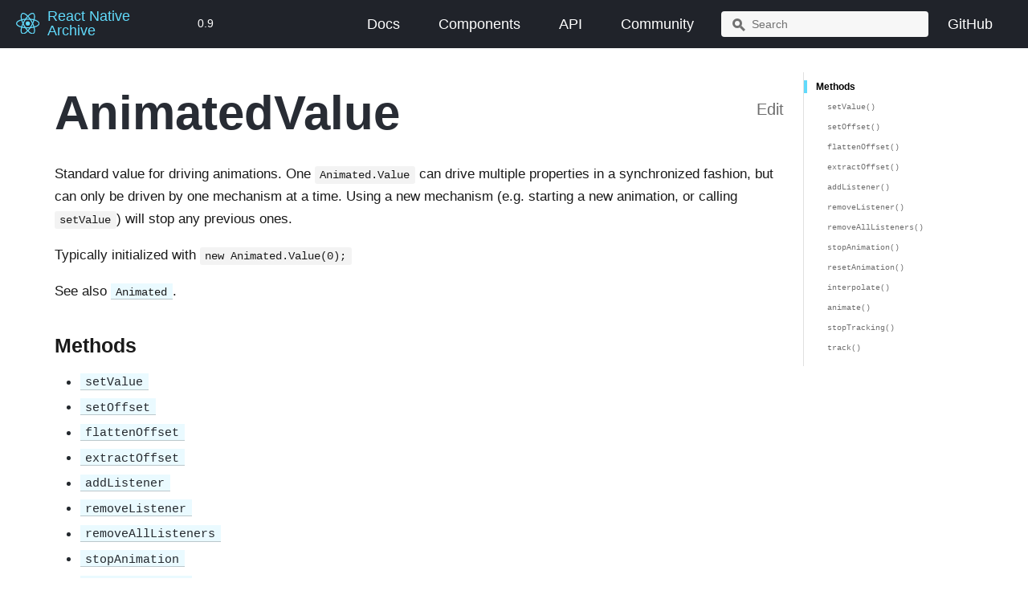

--- FILE ---
content_type: text/html; charset=UTF-8
request_url: https://archive.reactnative.dev/docs/0.9/animatedvalue
body_size: 4385
content:
<!DOCTYPE html><html lang="en"><head><meta charSet="utf-8"/><meta http-equiv="X-UA-Compatible" content="IE=edge"/><title>AnimatedValue · React Native Archive</title><meta name="viewport" content="width=device-width"/><meta name="generator" content="Docusaurus"/><meta name="description" content="Standard value for driving animations. One `Animated.Value` can drive multiple properties in a synchronized fashion, but can only be driven by one mechanism at a time. Using a new mechanism (e.g. starting a new animation, or calling `setValue`) will stop any previous ones."/><meta name="docsearch:version" content="0.9"/><meta name="docsearch:language" content="en"/><meta property="og:title" content="AnimatedValue · React Native Archive"/><meta property="og:type" content="website"/><meta property="og:url" content="https://archive.reactnative.dev/"/><meta property="og:description" content="Standard value for driving animations. One `Animated.Value` can drive multiple properties in a synchronized fashion, but can only be driven by one mechanism at a time. Using a new mechanism (e.g. starting a new animation, or calling `setValue`) will stop any previous ones."/><meta property="og:image" content="https://archive.reactnative.dev/img/logo-og.png"/><meta name="twitter:card" content="summary"/><meta name="twitter:image" content="https://archive.reactnative.dev/img/logo-og.png"/><link rel="shortcut icon" href="/img/favicon.ico"/><link rel="stylesheet" href="https://cdn.jsdelivr.net/docsearch.js/1/docsearch.min.css"/><link rel="stylesheet" href="//cdnjs.cloudflare.com/ajax/libs/highlight.js/9.12.0/styles/solarized-dark.min.css"/><script>
              (function(i,s,o,g,r,a,m){i['GoogleAnalyticsObject']=r;i[r]=i[r]||function(){
              (i[r].q=i[r].q||[]).push(arguments)},i[r].l=1*new Date();a=s.createElement(o),
              m=s.getElementsByTagName(o)[0];a.async=1;a.src=g;m.parentNode.insertBefore(a,m)
              })(window,document,'script','https://www.google-analytics.com/analytics.js','ga');

              ga('create', 'UA-41298772-2', 'auto');
              ga('send', 'pageview');
            </script><script type="text/javascript" src="https://cdn.jsdelivr.net/npm/focus-visible@5.0.2/dist/focus-visible.min.js"></script><script type="text/javascript" src="https://snack.expo.io/embed.js"></script><script type="text/javascript" src="https://platform.twitter.com/widgets.js"></script><script type="text/javascript" src="https://buttons.github.io/buttons.js"></script><script type="text/javascript" src="/js/codeblocks.js"></script><script type="text/javascript" src="/js/tabs.js"></script><script type="text/javascript" src="/js/docs-rating.js"></script><script src="https://unpkg.com/vanilla-back-to-top@7.1.14/dist/vanilla-back-to-top.min.js"></script><script>
        document.addEventListener('DOMContentLoaded', function() {
          addBackToTop(
            {"zIndex":100}
          )
        });
        </script><script src="/js/scrollSpy.js"></script><link rel="stylesheet" href="/css/prism.css"/><link rel="stylesheet" href="/css/main.css"/><script src="/js/codetabs.js"></script></head><body class="sideNavVisible separateOnPageNav"><div class="fixedHeaderContainer"><div class="headerWrapper wrapper"><header><a href="/"><img class="logo" src="/img/header_logo.svg" alt="React Native Archive"/><h2 class="headerTitleWithLogo">React Native Archive</h2></a><a href="/versions"><h3>0.9</h3></a><div class="navigationWrapper navigationSlider"><nav class="slidingNav"><ul class="nav-site nav-site-internal"><li class=""><a href="/docs/0.9/getting-started" target="_self">Docs</a></li><li class=""><a href="/docs/0.9/components-and-apis" target="_self">Components</a></li><li class=""><a href="/docs/0.9/accessibilityinfo" target="_self">API</a></li><li class=""><a href="/help" target="_self">Community</a></li><li class="navSearchWrapper reactNavSearchWrapper"><input type="text" id="search_input_react" placeholder="Search" title="Search"/></li><li class=""><a href="https://github.com/facebook/react-native/tree/archive" target="_self">GitHub</a></li></ul></nav></div></header></div></div><div class="navPusher"><div class="docMainWrapper wrapper"><div class="container mainContainer docsContainer"><div class="wrapper"><div class="post"><header class="postHeader"><a class="edit-page-link button" href="https://github.com/facebook/react-native-website/blob/archive/docs/animatedvalue.md" target="_blank" rel="noreferrer noopener">Edit</a><h1 id="__docusaurus" class="postHeaderTitle">AnimatedValue</h1></header><article><div><span><p>Standard value for driving animations. One <code>Animated.Value</code> can drive multiple properties in a synchronized fashion, but can only be driven by one mechanism at a time. Using a new mechanism (e.g. starting a new animation, or calling <code>setValue</code>) will stop any previous ones.</p>
<p>Typically initialized with <code>new Animated.Value(0);</code></p>
<p>See also <a href="/docs/0.9/animated"><code>Animated</code></a>.</p>
<h3><a class="anchor" aria-hidden="true" id="methods"></a><a href="#methods" aria-hidden="true" class="hash-link"><svg class="hash-link-icon" aria-hidden="true" height="16" version="1.1" viewBox="0 0 16 16" width="16"><path fill-rule="evenodd" d="M4 9h1v1H4c-1.5 0-3-1.69-3-3.5S2.55 3 4 3h4c1.45 0 3 1.69 3 3.5 0 1.41-.91 2.72-2 3.25V8.59c.58-.45 1-1.27 1-2.09C10 5.22 8.98 4 8 4H4c-.98 0-2 1.22-2 2.5S3 9 4 9zm9-3h-1v1h1c1 0 2 1.22 2 2.5S13.98 12 13 12H9c-.98 0-2-1.22-2-2.5 0-.83.42-1.64 1-2.09V6.25c-1.09.53-2 1.84-2 3.25C6 11.31 7.55 13 9 13h4c1.45 0 3-1.69 3-3.5S14.5 6 13 6z"></path></svg></a>Methods</h3>
<ul>
<li><a href="/docs/0.9/animatedvalue#setvalue"><code>setValue</code></a></li>
<li><a href="/docs/0.9/animatedvalue#setoffset"><code>setOffset</code></a></li>
<li><a href="/docs/0.9/animatedvalue#flattenoffset"><code>flattenOffset</code></a></li>
<li><a href="/docs/0.9/animatedvalue#extractoffset"><code>extractOffset</code></a></li>
<li><a href="/docs/0.9/animatedvalue#addlistener"><code>addListener</code></a></li>
<li><a href="/docs/0.9/animatedvalue#removelistener"><code>removeListener</code></a></li>
<li><a href="/docs/0.9/animatedvalue#removealllisteners"><code>removeAllListeners</code></a></li>
<li><a href="/docs/0.9/animatedvalue#stopanimation"><code>stopAnimation</code></a></li>
<li><a href="/docs/0.9/animatedvalue#resetanimation"><code>resetAnimation</code></a></li>
<li><a href="/docs/0.9/animatedvalue#interpolate"><code>interpolate</code></a></li>
<li><a href="/docs/0.9/animatedvalue#animate"><code>animate</code></a></li>
<li><a href="/docs/0.9/animatedvalue#stoptracking"><code>stopTracking</code></a></li>
<li><a href="/docs/0.9/animatedvalue#track"><code>track</code></a></li>
</ul>
<hr>
<h1><a class="anchor" aria-hidden="true" id="reference"></a><a href="#reference" aria-hidden="true" class="hash-link"><svg class="hash-link-icon" aria-hidden="true" height="16" version="1.1" viewBox="0 0 16 16" width="16"><path fill-rule="evenodd" d="M4 9h1v1H4c-1.5 0-3-1.69-3-3.5S2.55 3 4 3h4c1.45 0 3 1.69 3 3.5 0 1.41-.91 2.72-2 3.25V8.59c.58-.45 1-1.27 1-2.09C10 5.22 8.98 4 8 4H4c-.98 0-2 1.22-2 2.5S3 9 4 9zm9-3h-1v1h1c1 0 2 1.22 2 2.5S13.98 12 13 12H9c-.98 0-2-1.22-2-2.5 0-.83.42-1.64 1-2.09V6.25c-1.09.53-2 1.84-2 3.25C6 11.31 7.55 13 9 13h4c1.45 0 3-1.69 3-3.5S14.5 6 13 6z"></path></svg></a>Reference</h1>
<h2><a class="anchor" aria-hidden="true" id="methods-1"></a><a href="#methods-1" aria-hidden="true" class="hash-link"><svg class="hash-link-icon" aria-hidden="true" height="16" version="1.1" viewBox="0 0 16 16" width="16"><path fill-rule="evenodd" d="M4 9h1v1H4c-1.5 0-3-1.69-3-3.5S2.55 3 4 3h4c1.45 0 3 1.69 3 3.5 0 1.41-.91 2.72-2 3.25V8.59c.58-.45 1-1.27 1-2.09C10 5.22 8.98 4 8 4H4c-.98 0-2 1.22-2 2.5S3 9 4 9zm9-3h-1v1h1c1 0 2 1.22 2 2.5S13.98 12 13 12H9c-.98 0-2-1.22-2-2.5 0-.83.42-1.64 1-2.09V6.25c-1.09.53-2 1.84-2 3.25C6 11.31 7.55 13 9 13h4c1.45 0 3-1.69 3-3.5S14.5 6 13 6z"></path></svg></a>Methods</h2>
<h3><a class="anchor" aria-hidden="true" id="setvalue"></a><a href="#setvalue" aria-hidden="true" class="hash-link"><svg class="hash-link-icon" aria-hidden="true" height="16" version="1.1" viewBox="0 0 16 16" width="16"><path fill-rule="evenodd" d="M4 9h1v1H4c-1.5 0-3-1.69-3-3.5S2.55 3 4 3h4c1.45 0 3 1.69 3 3.5 0 1.41-.91 2.72-2 3.25V8.59c.58-.45 1-1.27 1-2.09C10 5.22 8.98 4 8 4H4c-.98 0-2 1.22-2 2.5S3 9 4 9zm9-3h-1v1h1c1 0 2 1.22 2 2.5S13.98 12 13 12H9c-.98 0-2-1.22-2-2.5 0-.83.42-1.64 1-2.09V6.25c-1.09.53-2 1.84-2 3.25C6 11.31 7.55 13 9 13h4c1.45 0 3-1.69 3-3.5S14.5 6 13 6z"></path></svg></a><code>setValue()</code></h3>
<pre><code class="hljs css language-jsx"><span class="token function">setValue</span><span class="token punctuation">(</span>value<span class="token punctuation">)</span><span class="token punctuation">;</span>
</code></pre>
<p>Directly set the value. This will stop any animations running on the value and update all the bound properties.</p>
<p><strong>Parameters:</strong></p>
<table>
<thead>
<tr><th>Name</th><th>Type</th><th>Required</th><th>Description</th></tr>
</thead>
<tbody>
<tr><td>value</td><td>number</td><td>Yes</td><td>Value</td></tr>
</tbody>
</table>
<hr>
<h3><a class="anchor" aria-hidden="true" id="setoffset"></a><a href="#setoffset" aria-hidden="true" class="hash-link"><svg class="hash-link-icon" aria-hidden="true" height="16" version="1.1" viewBox="0 0 16 16" width="16"><path fill-rule="evenodd" d="M4 9h1v1H4c-1.5 0-3-1.69-3-3.5S2.55 3 4 3h4c1.45 0 3 1.69 3 3.5 0 1.41-.91 2.72-2 3.25V8.59c.58-.45 1-1.27 1-2.09C10 5.22 8.98 4 8 4H4c-.98 0-2 1.22-2 2.5S3 9 4 9zm9-3h-1v1h1c1 0 2 1.22 2 2.5S13.98 12 13 12H9c-.98 0-2-1.22-2-2.5 0-.83.42-1.64 1-2.09V6.25c-1.09.53-2 1.84-2 3.25C6 11.31 7.55 13 9 13h4c1.45 0 3-1.69 3-3.5S14.5 6 13 6z"></path></svg></a><code>setOffset()</code></h3>
<pre><code class="hljs css language-jsx"><span class="token function">setOffset</span><span class="token punctuation">(</span>offset<span class="token punctuation">)</span><span class="token punctuation">;</span>
</code></pre>
<p>Sets an offset that is applied on top of whatever value is set, whether via <code>setValue</code>, an animation, or <code>Animated.event</code>. Useful for compensating things like the start of a pan gesture.</p>
<p><strong>Parameters:</strong></p>
<table>
<thead>
<tr><th>Name</th><th>Type</th><th>Required</th><th>Description</th></tr>
</thead>
<tbody>
<tr><td>offset</td><td>number</td><td>Yes</td><td>Offset value</td></tr>
</tbody>
</table>
<hr>
<h3><a class="anchor" aria-hidden="true" id="flattenoffset"></a><a href="#flattenoffset" aria-hidden="true" class="hash-link"><svg class="hash-link-icon" aria-hidden="true" height="16" version="1.1" viewBox="0 0 16 16" width="16"><path fill-rule="evenodd" d="M4 9h1v1H4c-1.5 0-3-1.69-3-3.5S2.55 3 4 3h4c1.45 0 3 1.69 3 3.5 0 1.41-.91 2.72-2 3.25V8.59c.58-.45 1-1.27 1-2.09C10 5.22 8.98 4 8 4H4c-.98 0-2 1.22-2 2.5S3 9 4 9zm9-3h-1v1h1c1 0 2 1.22 2 2.5S13.98 12 13 12H9c-.98 0-2-1.22-2-2.5 0-.83.42-1.64 1-2.09V6.25c-1.09.53-2 1.84-2 3.25C6 11.31 7.55 13 9 13h4c1.45 0 3-1.69 3-3.5S14.5 6 13 6z"></path></svg></a><code>flattenOffset()</code></h3>
<pre><code class="hljs css language-jsx"><span class="token function">flattenOffset</span><span class="token punctuation">(</span><span class="token punctuation">)</span><span class="token punctuation">;</span>
</code></pre>
<p>Merges the offset value into the base value and resets the offset to zero. The final output of the value is unchanged.</p>
<hr>
<h3><a class="anchor" aria-hidden="true" id="extractoffset"></a><a href="#extractoffset" aria-hidden="true" class="hash-link"><svg class="hash-link-icon" aria-hidden="true" height="16" version="1.1" viewBox="0 0 16 16" width="16"><path fill-rule="evenodd" d="M4 9h1v1H4c-1.5 0-3-1.69-3-3.5S2.55 3 4 3h4c1.45 0 3 1.69 3 3.5 0 1.41-.91 2.72-2 3.25V8.59c.58-.45 1-1.27 1-2.09C10 5.22 8.98 4 8 4H4c-.98 0-2 1.22-2 2.5S3 9 4 9zm9-3h-1v1h1c1 0 2 1.22 2 2.5S13.98 12 13 12H9c-.98 0-2-1.22-2-2.5 0-.83.42-1.64 1-2.09V6.25c-1.09.53-2 1.84-2 3.25C6 11.31 7.55 13 9 13h4c1.45 0 3-1.69 3-3.5S14.5 6 13 6z"></path></svg></a><code>extractOffset()</code></h3>
<pre><code class="hljs css language-jsx"><span class="token function">extractOffset</span><span class="token punctuation">(</span><span class="token punctuation">)</span><span class="token punctuation">;</span>
</code></pre>
<p>Sets the offset value to the base value, and resets the base value to zero. The final output of the value is unchanged.</p>
<hr>
<h3><a class="anchor" aria-hidden="true" id="addlistener"></a><a href="#addlistener" aria-hidden="true" class="hash-link"><svg class="hash-link-icon" aria-hidden="true" height="16" version="1.1" viewBox="0 0 16 16" width="16"><path fill-rule="evenodd" d="M4 9h1v1H4c-1.5 0-3-1.69-3-3.5S2.55 3 4 3h4c1.45 0 3 1.69 3 3.5 0 1.41-.91 2.72-2 3.25V8.59c.58-.45 1-1.27 1-2.09C10 5.22 8.98 4 8 4H4c-.98 0-2 1.22-2 2.5S3 9 4 9zm9-3h-1v1h1c1 0 2 1.22 2 2.5S13.98 12 13 12H9c-.98 0-2-1.22-2-2.5 0-.83.42-1.64 1-2.09V6.25c-1.09.53-2 1.84-2 3.25C6 11.31 7.55 13 9 13h4c1.45 0 3-1.69 3-3.5S14.5 6 13 6z"></path></svg></a><code>addListener()</code></h3>
<pre><code class="hljs css language-jsx"><span class="token function">addListener</span><span class="token punctuation">(</span>callback<span class="token punctuation">)</span><span class="token punctuation">;</span>
</code></pre>
<p>Adds an asynchronous listener to the value so you can observe updates from animations. This is useful because there is no way to synchronously read the value because it might be driven natively.</p>
<p>Returns a string that serves as an identifier for the listener.</p>
<p><strong>Parameters:</strong></p>
<table>
<thead>
<tr><th>Name</th><th>Type</th><th>Required</th><th>Description</th></tr>
</thead>
<tbody>
<tr><td>callback</td><td>function</td><td>Yes</td><td>The callback function which will receive an object with a <code>value</code> key set to the new value.</td></tr>
</tbody>
</table>
<hr>
<h3><a class="anchor" aria-hidden="true" id="removelistener"></a><a href="#removelistener" aria-hidden="true" class="hash-link"><svg class="hash-link-icon" aria-hidden="true" height="16" version="1.1" viewBox="0 0 16 16" width="16"><path fill-rule="evenodd" d="M4 9h1v1H4c-1.5 0-3-1.69-3-3.5S2.55 3 4 3h4c1.45 0 3 1.69 3 3.5 0 1.41-.91 2.72-2 3.25V8.59c.58-.45 1-1.27 1-2.09C10 5.22 8.98 4 8 4H4c-.98 0-2 1.22-2 2.5S3 9 4 9zm9-3h-1v1h1c1 0 2 1.22 2 2.5S13.98 12 13 12H9c-.98 0-2-1.22-2-2.5 0-.83.42-1.64 1-2.09V6.25c-1.09.53-2 1.84-2 3.25C6 11.31 7.55 13 9 13h4c1.45 0 3-1.69 3-3.5S14.5 6 13 6z"></path></svg></a><code>removeListener()</code></h3>
<pre><code class="hljs css language-jsx"><span class="token function">removeListener</span><span class="token punctuation">(</span>id<span class="token punctuation">)</span><span class="token punctuation">;</span>
</code></pre>
<p>Unregister a listener. The <code>id</code> param shall match the identifier previously returned by <code>addListener()</code>.</p>
<p><strong>Parameters:</strong></p>
<table>
<thead>
<tr><th>Name</th><th>Type</th><th>Required</th><th>Description</th></tr>
</thead>
<tbody>
<tr><td>id</td><td>string</td><td>Yes</td><td>Id for the listener being removed.</td></tr>
</tbody>
</table>
<hr>
<h3><a class="anchor" aria-hidden="true" id="removealllisteners"></a><a href="#removealllisteners" aria-hidden="true" class="hash-link"><svg class="hash-link-icon" aria-hidden="true" height="16" version="1.1" viewBox="0 0 16 16" width="16"><path fill-rule="evenodd" d="M4 9h1v1H4c-1.5 0-3-1.69-3-3.5S2.55 3 4 3h4c1.45 0 3 1.69 3 3.5 0 1.41-.91 2.72-2 3.25V8.59c.58-.45 1-1.27 1-2.09C10 5.22 8.98 4 8 4H4c-.98 0-2 1.22-2 2.5S3 9 4 9zm9-3h-1v1h1c1 0 2 1.22 2 2.5S13.98 12 13 12H9c-.98 0-2-1.22-2-2.5 0-.83.42-1.64 1-2.09V6.25c-1.09.53-2 1.84-2 3.25C6 11.31 7.55 13 9 13h4c1.45 0 3-1.69 3-3.5S14.5 6 13 6z"></path></svg></a><code>removeAllListeners()</code></h3>
<pre><code class="hljs css language-jsx"><span class="token function">removeAllListeners</span><span class="token punctuation">(</span><span class="token punctuation">)</span><span class="token punctuation">;</span>
</code></pre>
<p>Remove all registered listeners.</p>
<hr>
<h3><a class="anchor" aria-hidden="true" id="stopanimation"></a><a href="#stopanimation" aria-hidden="true" class="hash-link"><svg class="hash-link-icon" aria-hidden="true" height="16" version="1.1" viewBox="0 0 16 16" width="16"><path fill-rule="evenodd" d="M4 9h1v1H4c-1.5 0-3-1.69-3-3.5S2.55 3 4 3h4c1.45 0 3 1.69 3 3.5 0 1.41-.91 2.72-2 3.25V8.59c.58-.45 1-1.27 1-2.09C10 5.22 8.98 4 8 4H4c-.98 0-2 1.22-2 2.5S3 9 4 9zm9-3h-1v1h1c1 0 2 1.22 2 2.5S13.98 12 13 12H9c-.98 0-2-1.22-2-2.5 0-.83.42-1.64 1-2.09V6.25c-1.09.53-2 1.84-2 3.25C6 11.31 7.55 13 9 13h4c1.45 0 3-1.69 3-3.5S14.5 6 13 6z"></path></svg></a><code>stopAnimation()</code></h3>
<pre><code class="hljs css language-jsx"><span class="token function">stopAnimation</span><span class="token punctuation">(</span><span class="token punctuation">[</span>callback<span class="token punctuation">]</span><span class="token punctuation">)</span><span class="token punctuation">;</span>
</code></pre>
<p>Stops any running animation or tracking. <code>callback</code> is invoked with the final value after stopping the animation, which is useful for updating state to match the animation position with layout.</p>
<p><strong>Parameters:</strong></p>
<table>
<thead>
<tr><th>Name</th><th>Type</th><th>Required</th><th>Description</th></tr>
</thead>
<tbody>
<tr><td>callback</td><td>function</td><td>No</td><td>A function that will receive the final value.</td></tr>
</tbody>
</table>
<hr>
<h3><a class="anchor" aria-hidden="true" id="resetanimation"></a><a href="#resetanimation" aria-hidden="true" class="hash-link"><svg class="hash-link-icon" aria-hidden="true" height="16" version="1.1" viewBox="0 0 16 16" width="16"><path fill-rule="evenodd" d="M4 9h1v1H4c-1.5 0-3-1.69-3-3.5S2.55 3 4 3h4c1.45 0 3 1.69 3 3.5 0 1.41-.91 2.72-2 3.25V8.59c.58-.45 1-1.27 1-2.09C10 5.22 8.98 4 8 4H4c-.98 0-2 1.22-2 2.5S3 9 4 9zm9-3h-1v1h1c1 0 2 1.22 2 2.5S13.98 12 13 12H9c-.98 0-2-1.22-2-2.5 0-.83.42-1.64 1-2.09V6.25c-1.09.53-2 1.84-2 3.25C6 11.31 7.55 13 9 13h4c1.45 0 3-1.69 3-3.5S14.5 6 13 6z"></path></svg></a><code>resetAnimation()</code></h3>
<pre><code class="hljs css language-jsx"><span class="token function">resetAnimation</span><span class="token punctuation">(</span><span class="token punctuation">[</span>callback<span class="token punctuation">]</span><span class="token punctuation">)</span><span class="token punctuation">;</span>
</code></pre>
<p>Stops any animation and resets the value to its original.</p>
<p><strong>Parameters:</strong></p>
<table>
<thead>
<tr><th>Name</th><th>Type</th><th>Required</th><th>Description</th></tr>
</thead>
<tbody>
<tr><td>callback</td><td>function</td><td>No</td><td>A function that will receive the original value.</td></tr>
</tbody>
</table>
<hr>
<h3><a class="anchor" aria-hidden="true" id="interpolate"></a><a href="#interpolate" aria-hidden="true" class="hash-link"><svg class="hash-link-icon" aria-hidden="true" height="16" version="1.1" viewBox="0 0 16 16" width="16"><path fill-rule="evenodd" d="M4 9h1v1H4c-1.5 0-3-1.69-3-3.5S2.55 3 4 3h4c1.45 0 3 1.69 3 3.5 0 1.41-.91 2.72-2 3.25V8.59c.58-.45 1-1.27 1-2.09C10 5.22 8.98 4 8 4H4c-.98 0-2 1.22-2 2.5S3 9 4 9zm9-3h-1v1h1c1 0 2 1.22 2 2.5S13.98 12 13 12H9c-.98 0-2-1.22-2-2.5 0-.83.42-1.64 1-2.09V6.25c-1.09.53-2 1.84-2 3.25C6 11.31 7.55 13 9 13h4c1.45 0 3-1.69 3-3.5S14.5 6 13 6z"></path></svg></a><code>interpolate()</code></h3>
<pre><code class="hljs css language-jsx"><span class="token function">interpolate</span><span class="token punctuation">(</span>config<span class="token punctuation">)</span><span class="token punctuation">;</span>
</code></pre>
<p>Interpolates the value before updating the property, e.g. mapping 0-1 to 0-10.</p>
<p>See <code>AnimatedInterpolation.js</code></p>
<p><strong>Parameters:</strong></p>
<table>
<thead>
<tr><th>Name</th><th>Type</th><th>Required</th><th>Description</th></tr>
</thead>
<tbody>
<tr><td>config</td><td>object</td><td>Yes</td><td>See below.</td></tr>
</tbody>
</table>
<p>The <code>config</code> object is composed of the following keys:</p>
<ul>
<li><code>inputRange</code>: an array of numbers</li>
<li><code>outputRange</code>: an array of numbers or strings</li>
<li><code>easing</code> (optional): a function that returns a number, given an input number</li>
<li><code>extrapolate</code> (optional): a string such as 'extend', 'identity', or 'clamp'</li>
<li><code>extrapolateLeft</code> (optional): a string such as 'extend', 'identity', or 'clamp'</li>
<li><code>extrapolateRight</code> (optional): a string such as 'extend', 'identity', or 'clamp'</li>
</ul>
<hr>
<h3><a class="anchor" aria-hidden="true" id="animate"></a><a href="#animate" aria-hidden="true" class="hash-link"><svg class="hash-link-icon" aria-hidden="true" height="16" version="1.1" viewBox="0 0 16 16" width="16"><path fill-rule="evenodd" d="M4 9h1v1H4c-1.5 0-3-1.69-3-3.5S2.55 3 4 3h4c1.45 0 3 1.69 3 3.5 0 1.41-.91 2.72-2 3.25V8.59c.58-.45 1-1.27 1-2.09C10 5.22 8.98 4 8 4H4c-.98 0-2 1.22-2 2.5S3 9 4 9zm9-3h-1v1h1c1 0 2 1.22 2 2.5S13.98 12 13 12H9c-.98 0-2-1.22-2-2.5 0-.83.42-1.64 1-2.09V6.25c-1.09.53-2 1.84-2 3.25C6 11.31 7.55 13 9 13h4c1.45 0 3-1.69 3-3.5S14.5 6 13 6z"></path></svg></a><code>animate()</code></h3>
<pre><code class="hljs css language-jsx"><span class="token function">animate</span><span class="token punctuation">(</span>animation<span class="token punctuation">,</span> callback<span class="token punctuation">)</span><span class="token punctuation">;</span>
</code></pre>
<p>Typically only used internally, but could be used by a custom Animation class.</p>
<p><strong>Parameters:</strong></p>
<table>
<thead>
<tr><th>Name</th><th>Type</th><th>Required</th><th>Description</th></tr>
</thead>
<tbody>
<tr><td>animation</td><td>Animation</td><td>Yes</td><td>See <code>Animation.js</code>.</td></tr>
<tr><td>callback</td><td>function</td><td>Yes</td><td>Callback function.</td></tr>
</tbody>
</table>
<hr>
<h3><a class="anchor" aria-hidden="true" id="stoptracking"></a><a href="#stoptracking" aria-hidden="true" class="hash-link"><svg class="hash-link-icon" aria-hidden="true" height="16" version="1.1" viewBox="0 0 16 16" width="16"><path fill-rule="evenodd" d="M4 9h1v1H4c-1.5 0-3-1.69-3-3.5S2.55 3 4 3h4c1.45 0 3 1.69 3 3.5 0 1.41-.91 2.72-2 3.25V8.59c.58-.45 1-1.27 1-2.09C10 5.22 8.98 4 8 4H4c-.98 0-2 1.22-2 2.5S3 9 4 9zm9-3h-1v1h1c1 0 2 1.22 2 2.5S13.98 12 13 12H9c-.98 0-2-1.22-2-2.5 0-.83.42-1.64 1-2.09V6.25c-1.09.53-2 1.84-2 3.25C6 11.31 7.55 13 9 13h4c1.45 0 3-1.69 3-3.5S14.5 6 13 6z"></path></svg></a><code>stopTracking()</code></h3>
<pre><code class="hljs css language-jsx"><span class="token function">stopTracking</span><span class="token punctuation">(</span><span class="token punctuation">)</span><span class="token punctuation">;</span>
</code></pre>
<p>Typically only used internally.</p>
<hr>
<h3><a class="anchor" aria-hidden="true" id="track"></a><a href="#track" aria-hidden="true" class="hash-link"><svg class="hash-link-icon" aria-hidden="true" height="16" version="1.1" viewBox="0 0 16 16" width="16"><path fill-rule="evenodd" d="M4 9h1v1H4c-1.5 0-3-1.69-3-3.5S2.55 3 4 3h4c1.45 0 3 1.69 3 3.5 0 1.41-.91 2.72-2 3.25V8.59c.58-.45 1-1.27 1-2.09C10 5.22 8.98 4 8 4H4c-.98 0-2 1.22-2 2.5S3 9 4 9zm9-3h-1v1h1c1 0 2 1.22 2 2.5S13.98 12 13 12H9c-.98 0-2-1.22-2-2.5 0-.83.42-1.64 1-2.09V6.25c-1.09.53-2 1.84-2 3.25C6 11.31 7.55 13 9 13h4c1.45 0 3-1.69 3-3.5S14.5 6 13 6z"></path></svg></a><code>track()</code></h3>
<pre><code class="hljs css language-jsx"><span class="token function">track</span><span class="token punctuation">(</span>tracking<span class="token punctuation">)</span><span class="token punctuation">;</span>
</code></pre>
<p>Typically only used internally.</p>
<p><strong>Parameters:</strong></p>
<table>
<thead>
<tr><th>Name</th><th>Type</th><th>Required</th><th>Description</th></tr>
</thead>
<tbody>
<tr><td>tracking</td><td>AnimatedNode</td><td>Yes</td><td>See <code>AnimatedNode.js</code></td></tr>
</tbody>
</table>
</span></div></article></div><div class="docs-prevnext"></div></div></div><nav class="onPageNav"><ul class="toc-headings"><li><a href="#methods-1">Methods</a><ul class="toc-headings"><li><a href="#setvalue"><code>setValue()</code></a></li><li><a href="#setoffset"><code>setOffset()</code></a></li><li><a href="#flattenoffset"><code>flattenOffset()</code></a></li><li><a href="#extractoffset"><code>extractOffset()</code></a></li><li><a href="#addlistener"><code>addListener()</code></a></li><li><a href="#removelistener"><code>removeListener()</code></a></li><li><a href="#removealllisteners"><code>removeAllListeners()</code></a></li><li><a href="#stopanimation"><code>stopAnimation()</code></a></li><li><a href="#resetanimation"><code>resetAnimation()</code></a></li><li><a href="#interpolate"><code>interpolate()</code></a></li><li><a href="#animate"><code>animate()</code></a></li><li><a href="#stoptracking"><code>stopTracking()</code></a></li><li><a href="#track"><code>track()</code></a></li></ul></li></ul></nav></div><footer class="nav-footer" id="footer"><section class="sitemap"><div><h5>Docs</h5><a href="/docs/getting-started">Getting Started</a><a href="/docs/tutorial">Tutorial</a><a href="/docs/components-and-apis">Components and APIs</a><a href="/docs/more-resources">More Resources</a></div><div><h5>Community</h5><a href="/help">The React Native Community</a><a href="/showcase">Who&#x27;s using React Native?</a><a href="https://stackoverflow.com/questions/tagged/react-native" target="_blank">Ask Questions on Stack Overflow</a><a href="https://github.com/facebook/react-native/blob/master/CONTRIBUTING.md">Contributor Guide</a><a href="https://dev.to/t/reactnative" target="_blank">DEV Community</a></div><div><h5>More Resources</h5><a href="/blog">Blog</a><a href="https://twitter.com/reactnative" target="_blank">Twitter</a><a href="https://github.com/facebook/react-native" target="_blank">GitHub</a><a href="https://reactjs.org" target="_blank">React</a></div></section><a href="https://code.facebook.com/projects/" target="_blank" class="fbOpenSource"><img src="/img/oss_logo.png" alt="Facebook Open Source" width="170" height="45"/></a><section class="copyright">Copyright © 2022 Facebook Inc.</section></footer></div><script type="text/javascript" src="https://cdn.jsdelivr.net/docsearch.js/1/docsearch.min.js"></script><script>window.fbAsyncInit = function() {FB.init({appId:'1677033832619985',xfbml:true,version:'v2.7'});};(function(d, s, id){var js, fjs = d.getElementsByTagName(s)[0];if (d.getElementById(id)) {return;}js = d.createElement(s); js.id = id;js.src = '//connect.facebook.net/en_US/sdk.js';fjs.parentNode.insertBefore(js, fjs);}(document, 'script','facebook-jssdk'));
                </script><script>window.twttr=(function(d,s, id){var js,fjs=d.getElementsByTagName(s)[0],t=window.twttr||{};if(d.getElementById(id))return t;js=d.createElement(s);js.id=id;js.src='https://platform.twitter.com/widgets.js';fjs.parentNode.insertBefore(js, fjs);t._e = [];t.ready = function(f) {t._e.push(f);};return t;}(document, 'script', 'twitter-wjs'));</script><script>
                document.addEventListener('keyup', function(e) {
                  if (e.target !== document.body) {
                    return;
                  }
                  // keyCode for '/' (slash)
                  if (e.keyCode === 191) {
                    const search = document.getElementById('search_input_react');
                    search && search.focus();
                  }
                });
              </script><script>
              var search = docsearch({
                appId: '2W9DUHXF3I',
                apiKey: 'f3a42b24f7c22d56073f9d1b024799f0',
                indexName: 'react-native-archive',
                inputSelector: '#search_input_react',
                algoliaOptions: {"facetFilters":["version:0.9"],"hitsPerPage":5}
              });
            </script></body></html>

--- FILE ---
content_type: text/css; charset=UTF-8
request_url: https://archive.reactnative.dev/css/main.css
body_size: 11763
content:
a,abbr,acronym,address,applet,article,aside,audio,b,big,blockquote,body,canvas,caption,center,cite,code,dd,del,details,dfn,div,dl,dt,em,embed,fieldset,figcaption,figure,footer,form,h1,h2,h3,h4,h5,h6,header,hgroup,html,i,iframe,img,ins,kbd,label,legend,li,mark,menu,nav,object,ol,output,p,pre,q,ruby,s,samp,section,small,span,strike,strong,sub,summary,sup,table,tbody,td,tfoot,th,thead,time,tr,tt,u,ul,var,video{border:0;font:inherit;font-size:100%;margin:0;padding:0;vertical-align:baseline}body{color:#24292e;font-family:-apple-system,BlinkMacSystemFont,Segoe UI,Helvetica,Arial,sans-serif,Apple Color Emoji,Segoe UI Emoji,Segoe UI Symbol;font-size:16px;line-height:1.5;-ms-text-size-adjust:100%;-webkit-text-size-adjust:100%;word-wrap:break-word}*{box-sizing:border-box}b,strong{font-weight:600}em,i{font-style:italic}[type=checkbox]{box-sizing:border-box;padding:0}a,a:hover{color:#000}a:hover{text-decoration:none}a:active,a:hover{outline-width:0}a:not([href]){color:inherit;text-decoration:none}p{margin-bottom:1em;margin-top:0}h1,h2,h3,h4,h5,h6{color:inherit;font-weight:600;line-height:1.25;margin-bottom:16px;margin-top:1.5em}h1{font-size:32px}h2{font-size:24px}h3{font-size:20px}h4{font-size:16px}h5{font-size:14px}h6{font-size:13.6px}ol,ul{margin-bottom:1em;margin-top:0;padding-left:2em}ol ol,ul ol{list-style-type:lower-roman}ol ol,ol ul,ul ol,ul ul{margin-bottom:0;margin-top:0}ol ol ol,ol ul ol,ul ol ol,ul ul ol{list-style-type:lower-alpha}li{word-wrap:break-all}li>p{margin-top:1em}li+li{margin-top:.25em}img{border-style:none;box-sizing:content-box;max-width:100%}img[align=right]{padding-left:1.25em}img[align=left]{padding-right:1.25em}table{border-spacing:0;display:block;margin-bottom:16px;margin-top:0;overflow:auto;width:100%}table tr{background-color:transparent;border-top:1px solid #dfe2e5}table tr:nth-child(2n){background-color:#f6f8fa}table td,table th{border:1px solid #dfe2e5;padding:6px 13px}table th{background-color:inherit;font-weight:600}table td,table th{color:inherit}blockquote{color:#6a737d;font-size:16px;margin:0 0 16px;padding:0 1em}blockquote>:first-child{margin-top:0}blockquote>:last-child{margin-bottom:0}code{background-color:rgba(27,31,35,.05);border-radius:3px;color:inherit;font-family:SFMono-Regular,Menlo,Monaco,Consolas,Liberation Mono,Courier New,monospace;font-size:85%;margin:0;padding:3.2px 6.4px}pre{margin-bottom:16px}pre code{background-color:transparent;border:0;display:inline;font-size:85%;line-height:inherit;margin:0;max-width:auto;overflow:visible;padding:0;white-space:pre;word-break:normal;word-wrap:normal}kbd{background-color:#fafbfc;border:1px solid #d1d5da;border-bottom-color:#c6cbd1;border-radius:3px;box-shadow:inset 0 -1px 0 #c6cbd1;color:#444d56;display:inline-block;font-family:SFMono-Regular,Menlo,Monaco,Consolas,Liberation Mono,Courier New,monospace;font-size:68.75%;line-height:10px;padding:3px 5px;vertical-align:middle}hr{border:1px solid #dfe2e5;box-sizing:content-box;margin:1.5em 0;overflow:hidden;padding:0}hr:after,hr:before{content:"";display:table}hr:after{clear:both}body{background-color:#fff;min-height:100vh;text-rendering:optimizeLegibility}@media only screen and (min-width:736px){body{display:flex;flex-direction:column}}article:after,article:before{content:"";display:table}article:after{clear:both}article>:first-child{margin-top:0}article>:last-child{margin-bottom:0}article iframe,article p img{display:block;margin-left:auto;margin-right:auto;max-width:100%}.anchor{display:block;position:relative;top:-80px}.hash-link{line-height:1;margin-left:-20px;opacity:0;padding-right:4px;transition:opacity .3s}.hash-link:hover{opacity:1!important;transition:none}.hash-link .hash-link-icon{vertical-align:middle}.button{border:1px solid #000;border-radius:3px;color:#000;display:inline-block;font-size:14px;font-weight:400;line-height:1.2em;padding:10px;text-decoration:none!important;text-transform:uppercase;transition:background .3s,color .3s}.button:hover{background:#000;color:#fff}h1:hover .hash-link,h2:hover .hash-link,h3:hover .hash-link,h4:hover .hash-link{opacity:.5;transition:none}blockquote{background-color:rgba(255,229,100,.3);border-left:8px solid #ffe564;padding:15px 30px 15px 15px}.wrapper{margin:0 auto;max-width:1100px;padding:0 20px}.wrapper blockquote>p:first-child{padding-top:0}.center{display:block}.center,.homeContainer{text-align:center}.homeContainer .homeWrapper{padding:2em 10px}.homeContainer .homeWrapper .wrapper{margin:0 auto;max-width:900px;padding:0 20px}.homeContainer .homeWrapper .projectLogo img{height:100px;margin-bottom:0}.homeContainer .homeWrapper #project_title{font-size:300%;letter-spacing:-.08em;line-height:1em;margin-bottom:80px}.homeContainer .homeWrapper #project_tagline{font-size:200%;letter-spacing:-.04em;line-height:1em}.projectLogo{display:none;pointer-events:none}.projectLogo img{height:100px;margin-bottom:0}.projectIntro{margin:40px 0}.projectTitle{color:#000;font-size:250%;line-height:1em}.projectTitle>small{display:block;font-weight:400;font-size:50%;line-height:1em;margin:.7em 0 1.3em}@media only screen and (min-width:480px){.projectTitle{font-size:300%;margin:.3em 0}.projectLogo img{height:200px;margin-bottom:10px}.homeContainer .homeWrapper{padding-left:10px;padding-right:10px}}@media only screen and (min-width:736px){.homeContainer .homeWrapper{position:relative}.homeContainer .homeWrapper #inner{max-width:600px;padding-right:40px}}@media only screen and (min-width:1200px){.homeContainer .homeWrapper #inner{max-width:750px}.homeContainer .homeWrapper .projectLogo{align-items:center;bottom:0;display:flex;justify-content:flex-end;left:0;padding:2em 100px 4em;position:absolute;right:0;top:0}.homeContainer .homeWrapper .projectLogo img{height:100%;max-height:250px}}@media only screen and (min-width:1500px){.homeContainer .homeWrapper #inner{max-width:1100px;padding-bottom:40px;padding-top:40px}.wrapper{max-width:1400px}}.mainContainer{flex:1 1 0%;max-width:100%;padding:40px 0}.mainContainer .wrapper{text-align:left}.mainContainer .wrapper .allShareBlock{padding:10px 0}.mainContainer .wrapper .allShareBlock .pluginBlock{margin:12px 0;padding:0}.mainContainer .wrapper .post{position:relative}.mainContainer .wrapper .post.basicPost{margin-top:30px}.mainContainer .wrapper .post .postHeader{margin-bottom:16px}.mainContainer .wrapper .post .postHeaderTitle{margin-top:0;padding:0}.docsContainer .wrapper .post .postHeader:before,.docsContainer .wrapper .post .postHeaderTitle:before{content:"";display:block;height:90px;margin-top:-90px;visibility:hidden;pointer-events:none}.mainContainer .wrapper .post .postSocialPlugins{padding-top:1em}.mainContainer .wrapper .post .docPagination{background:#000;bottom:0;left:0;position:absolute;right:0}.mainContainer .wrapper .post .docPagination .pager{display:inline-block;width:50%}.mainContainer .wrapper .post .docPagination .pagingNext{float:right;text-align:right}.mainContainer .wrapper .post .docPagination a{border:none;color:#fff;display:block;padding:4px 12px}.mainContainer .wrapper .post .docPagination a:hover{background-color:#f9f9f9;color:#393939}.mainContainer .wrapper .post .docPagination a .pagerLabel{display:inline}.mainContainer .wrapper .post .docPagination a .pagerTitle{display:none}@media only screen and (min-width:480px){.mainContainer .wrapper .post .docPagination a .pagerLabel{display:none}.mainContainer .wrapper .post .docPagination a .pagerTitle{display:inline}}@media only screen and (min-width:1024px){.mainContainer .wrapper .post{display:block}.mainContainer .wrapper .posts .post{width:100%}}@media only screen and (max-width:1023px){.docsContainer .wrapper .post .postHeader:before,.docsContainer .wrapper .post .postHeaderTitle:before{content:"";display:block;height:200px;margin-top:-200px;visibility:hidden;pointer-events:none}}.fixedHeaderContainer{background:#000;color:#fff;min-height:50px;padding:8px 0;position:fixed;width:100%;z-index:9999;transform:translateZ(0)}@media only screen and (min-width:1024px){.fixedHeaderContainer{flex-shrink:0}}.fixedHeaderContainer a{align-items:center;border:0;color:#fff;display:flex;flex-flow:row nowrap;height:34px;z-index:10000}.fixedHeaderContainer header{display:flex;flex-flow:row nowrap;position:relative;text-align:left}.fixedHeaderContainer header img{height:100%;margin-right:10px}.fixedHeaderContainer header .headerTitle{font-size:1.25em;margin:0}.fixedHeaderContainer header .headerTitleWithLogo{display:block;font-size:1.25em;line-height:18px;margin:0;position:relative;z-index:9999}.fixedHeaderContainer header h3{color:#fff;font-size:16px;margin:0 0 0 10px;text-decoration:underline}@media (max-width:480px){.headerTitle{font-size:17px}.headerTitleWithLogo{display:none!important}}.promoSection{display:flex;flex-flow:column wrap;font-size:125%;line-height:1.6em;position:relative;z-index:99}.promoSection .promoRow{padding:10px 0}.promoSection .promoRow .pluginWrapper{display:block}.promoSection .promoRow .pluginWrapper.ghStarWrapper,.promoSection .promoRow .pluginWrapper.ghWatchWrapper{height:28px}.promoSection .promoRow .pluginRowBlock{display:flex;flex-wrap:wrap;justify-content:center;margin:0 -2px}.promoSection .promoRow .pluginRowBlock .pluginWrapper{padding:0 2px}.promoSection .promoRow .pluginRowBlock iframe{margin-left:2px;margin-top:5px}input[type=search]{-moz-appearance:none;-webkit-appearance:none}.navSearchWrapper{align-items:center;align-self:center;display:flex;justify-content:center;padding-left:10px;position:absolute;right:10px;top:10px}.navSearchWrapper:before{border:3px solid #e5e5e5;border-radius:50%;content:" ";display:block;height:6px;left:15px;position:absolute;top:50%;transform:translateY(-58%);width:6px;z-index:1}.navSearchWrapper:after{background:#e5e5e5;content:" ";height:7px;left:24px;position:absolute;top:55%;transform:rotate(-45deg);width:3px;z-index:1}.navSearchWrapper .aa-dropdown-menu{background:#f9f9f9;border:3px solid rgba(57,57,57,.25);color:#393939;font-size:14px;left:auto!important;line-height:1.2em;right:0!important}.navSearchWrapper .aa-dropdown-menu .algolia-docsearch-suggestion--category-header{background:#000;color:#fff;font-size:14px;font-weight:400}.navSearchWrapper .aa-dropdown-menu .algolia-docsearch-suggestion--category-header .algolia-docsearch-suggestion--highlight{background-color:#000;color:#fff}.navSearchWrapper .aa-dropdown-menu .algolia-docsearch-suggestion--subcategory-column .algolia-docsearch-suggestion--highlight,.navSearchWrapper .aa-dropdown-menu .algolia-docsearch-suggestion--title .algolia-docsearch-suggestion--highlight{color:#000}.navSearchWrapper .aa-dropdown-menu .algolia-docsearch-suggestion--subcategory-column,.navSearchWrapper .aa-dropdown-menu .algolia-docsearch-suggestion__secondary{border-color:rgba(57,57,57,.3)}input#search_input_react{background-color:rgba(0,0,0,.2);border:none;border-radius:20px;color:#fff;font-size:14px;font-weight:300;line-height:20px;outline:none;padding-left:25px;position:relative;transition:width .5s ease;width:170px}.navSearchWrapper:before{left:24px}.navSearchWrapper:after{left:35px}input#search_input_react:active,input#search_input_react:focus{color:#fff;width:220px}.navigationSlider .slidingNav .navSearchWrapper .algolia-docsearch-footer a{height:auto}@media only screen and (max-width:735px){.navSearchWrapper{width:40%}}input::-moz-placeholder{color:#e5e5e5}input:-ms-input-placeholder{color:#e5e5e5}input::-ms-input-placeholder{color:#e5e5e5}input::placeholder{color:#e5e5e5}.hljs{padding:1.25rem 1.5rem}.gridBlock{padding:0}.gridBlock>*{box-sizing:border-box}.gridBlock .fourByGridBlock img,.gridBlock .threeByGridBlock img,.gridBlock .twoByGridBlock img{max-width:100%}.gridBlock .gridClear{clear:both}@media only screen and (max-width:735px){.gridBlock .fourByGridBlock{flex:1 0 26%}}@media only screen and (min-width:736px){.gridBlock{display:flex;flex-direction:row;flex-wrap:wrap}.gridBlock>*{margin:0 12px}.gridBlock>:first-child{margin-left:0}.gridBlock>:last-child{margin-right:0}.gridBlock .twoByGridBlock{flex:1 0 40%}.gridBlock .threeByGridBlock{flex:1 0 26%}.gridBlock .fourByGridBlock{flex:1 0 20%}h2+.gridBlock{padding-top:20px}}@media only screen and (min-width:1400px){.gridBlock{display:flex;flex-direction:row;flex-wrap:wrap}}.alignCenter{text-align:center}.alignRight{text-align:right}.imageAlignSide{display:flex;flex-flow:row wrap}.blockImage{max-width:730px}.imageAlignSide .blockImage{flex:0 1 500px;max-width:500px}@media only screen and (max-width:735px){.imageAlignSide .blockImage{display:none}}.imageAlignSide .blockContent{flex:1 1}.imageAlignBottom .blockImage{margin:0 auto 20px;max-width:730px}.imageAlignBottom.alignCenter .blockImage{margin-left:auto;margin-right:auto}.imageAlignTop .blockImage{margin-bottom:20px;max-width:80px}.imageAlignTop.alignCenter .blockImage{margin-left:auto;margin-right:auto}.imageAlignRight .blockImage{margin-left:40px}.imageAlignLeft .blockImage{margin-right:40px}.container .gridBlock .blockContent p{padding:0}.container .wrapper .alignCenter h2{text-align:center}.container .wrapper .imageAlignSide h2{text-align:left}.container .wrapper .imageAlignSide p{margin:0 0 40px;max-width:560px}.highlightBackground{background:rgba(153,66,79,.7);color:#fff}.highlightBackground a{font-weight:800}.container.highlightBackground .wrapper h1,.container.highlightBackground .wrapper h2,.container.highlightBackground .wrapper h3,.container.highlightBackground .wrapper h4,.container.highlightBackground .wrapper h5,.highlightBackground a{border-color:#fff;color:#fff}.lightBackground{background:#f7f7f7}.darkBackground{background:grey;color:#fff}.darkBackground a,.darkBackground code{color:#d6b3b8}.container.darkBackground .wrapper h1,.container.darkBackground .wrapper h2,.container.darkBackground .wrapper h3,.container.darkBackground .wrapper h4,.container.darkBackground .wrapper h5{border-color:#fff;color:#fff}.container.paddingAll{padding:40px}.container.paddingBottom{padding-bottom:80px}.container.paddingLeft{padding-left:40px}.container.paddingRight{padding-right:40px}.container.paddingTop{padding-top:80px}@media only screen and (max-width:735px){.container.paddingBottom{padding-bottom:40px}.container.paddingTop{padding-top:20px}}@media only screen and (max-width:1023px){.responsiveList .blockContent{position:relative}.responsiveList .blockContent>div{padding-left:20px}.responsiveList .blockContent:before{content:"\2022";position:absolute}}.navigationSlider .navSlideout{cursor:pointer;padding-top:4px;position:absolute;right:10px;top:0;transition:top .3s;z-index:101}.navigationSlider .slidingNav{bottom:auto;box-sizing:border-box;left:0;position:fixed;right:0;top:0}.navigationSlider .slidingNav.slidingNavActive{height:auto;padding-top:42px;width:300px}.navigationSlider .slidingNav ul{background:grey;box-sizing:border-box;color:#fff;display:flex;flex-wrap:nowrap;list-style:none;margin-top:50px;padding:0;width:100%}.navigationSlider .slidingNav.slidingNavActive ul{display:block}.navigationSlider .slidingNav ul li{flex:1 1 auto;margin:0;text-align:center;white-space:nowrap}.navigationSlider .slidingNav ul li a{align-items:center;box-sizing:border-box;color:#000;color:inherit;display:flex;font-size:.9em;height:auto;height:50px;justify-content:center;margin:0;padding:10px;transition:background-color .3s}.navigationSlider .slidingNav ul li.siteNavGroupActive>a,.navigationSlider .slidingNav ul li.siteNavItemActive>a,.navigationSlider .slidingNav ul li>a:focus,.navigationSlider .slidingNav ul li>a:hover{background-color:#000}.languages-icon{width:20px}#languages-dropdown{pointer-events:none;position:absolute;width:100%}#languages-dropdown.visible{display:flex}#languages-dropdown.hide{display:none}#languages-dropdown-items{background-color:#000;display:flex;flex-direction:column;min-width:120px;pointer-events:all}#languages li{display:block}.navPusher{left:0;min-height:100%;padding-top:100px;position:relative;z-index:99}.singleRowMobileNav.navPusher{padding-top:50px}.navPusher:after{background:rgba(0,0,0,.4);content:"";height:0;opacity:0;position:absolute;right:0;top:0;transition:opacity .5s,width .1s .5s,height .1s .5s;width:0}@media screen and (min-width:1024px){.navPusher{display:flex;flex-direction:column;min-height:calc(100vh - 50px);padding-top:50px}.navPusher,.navPusher>:first-child{flex-grow:1}}.sliderActive .navPusher:after{height:100%;opacity:1;transition:opacity .5s;width:100%;z-index:100}@media only screen and (max-width:1024px){.reactNavSearchWrapper input#search_input_react{background-color:rgba(242,196,178,.25);border:none;border-radius:20px;box-sizing:border-box;color:#393939;font-size:14px;line-height:20px;outline:none;padding-left:38px;position:relative;transition:background-color .2s cubic-bezier(.68,-.55,.265,1.55),width .2s cubic-bezier(.68,-.55,.265,1.55),color .2s ease;width:100%;height:30px}.reactNavSearchWrapper input#search_input_react:active,.reactNavSearchWrapper input#search_input_react:focus{background-color:#000;color:#fff}.reactNavSearchWrapper .algolia-docsearch-suggestion--subcategory-inline{display:none}.reactNavSearchWrapper>span{width:100%}.reactNavSearchWrapper .aa-dropdown-menu{font-size:12px;line-height:2em;padding:0;border-width:1px;min-width:500px}.reactNavSearchWrapper .algolia-docsearch-suggestion__secondary{border-top:none}.aa-suggestions{min-height:140px;max-height:60vh;-webkit-overflow-scrolling:touch;overflow-y:scroll}#languages-dropdown{left:0;top:50px}#languages-dropdown-items{background-color:#000;display:flex;flex-direction:row}}@media only screen and (min-width:1024px){.navSearchWrapper{padding-left:10px;position:relative;right:auto;top:auto}.reactNavSearchWrapper input#search_input_react{height:100%;padding-top:8px;padding-bottom:8px;padding-left:38px}.navSearchWrapper .algolia-autocomplete{display:block}.navigationSlider{height:34px;margin-left:auto;position:relative}.navigationSlider .navSlideout{display:none}.navigationSlider nav.slidingNav{background:none;height:auto;position:relative;right:auto;top:auto;width:auto}.navigationSlider .slidingNav ul{background:none;display:flex;flex-flow:row nowrap;margin:0;padding:0;width:auto}.navigationSlider .slidingNav ul li a{border:0;color:hsla(0,0%,100%,.8);display:flex;font-size:16px;font-size:1em;font-weight:300;height:32px;line-height:1.2em;margin:0;padding:6px 10px}.navigationSlider .slidingNav ul li.siteNavGroupActive a,.navigationSlider .slidingNav ul li.siteNavItemActive a,.navigationSlider .slidingNav ul li a:hover{color:#fff}}@media only screen and (max-width:735px){.navigationSlider .slidingNav ul{overflow-x:auto}.navigationSlider .slidingNav ul::-webkit-scrollbar{display:none}.reactNavSearchWrapper .aa-dropdown-menu{min-width:400px}}@media only screen and (max-width:475px){.reactNavSearchWrapper .aa-dropdown-menu{min-width:300px}}.docMainWrapper .wrapper{padding-left:0;padding-right:0;padding-top:10px}@media only screen and (min-width:1024px){.docMainWrapper{width:100%}.docMainWrapper>*{margin:0 24px}.docMainWrapper>:first-child{margin-left:0}.docMainWrapper>:last-child{margin-right:0}.docMainWrapper .mainContainer{min-width:0}}.edit-page-link{float:right;font-size:10px;font-weight:400;margin-top:3px;text-decoration:none}@media only screen and (max-width:1023px){.edit-page-link{display:none}}.docLastUpdate{font-size:13px;font-style:italic;margin:20px 0;text-align:right}.docs-prevnext{margin:20px 0}.docs-prevnext:after{clear:both;content:" ";display:table}.docs-next{float:right}.docs-prev{float:left}@media only screen and (max-width:735px){.docs-next{clear:both;float:left}.docs-next,.docs-prev{margin:10px 0}.arrow-next{float:right;margin-left:10px}.arrow-prev{float:left;margin-right:10px}.function-name-prevnext{width:200px;display:inline-block;white-space:nowrap;overflow:hidden;text-overflow:ellipsis}}.hide{display:none}.collapsible{cursor:pointer}.collapsible .arrow{float:right;margin-right:8px;margin-top:-4px;transform:rotate(90deg);transition:transform .2s linear}.collapsible .arrow.rotate{transform:rotate(180deg)}@media only screen and (max-width:1023px){.docsNavContainer{background:#fff;left:0;position:fixed;width:100%;z-index:100}}@media only screen and (min-width:1024px){.docsNavContainer{flex:0 0 240px;height:calc(100vh - 50px);position:-webkit-sticky;position:sticky;overflow-y:auto;top:50px}}.docsSliderActive.docsNavContainer{box-sizing:border-box;height:100%;-webkit-overflow-scrolling:touch;overflow-y:auto;-ms-scroll-chaining:none;overscroll-behavior:contain;padding-bottom:50px}.docsNavContainer .toc .navBreadcrumb{background-color:#f1f1f1;box-sizing:border-box;display:flex;flex-flow:row nowrap;font-size:12px;height:48px;overflow:hidden;padding:8px 20px}.docsNavContainer .toc .navWrapper{padding:0}@media only screen and (min-width:1024px){.docsNavContainer .toc .navBreadcrumb{display:none}.navBreadcrumb h2{padding:0 10px}.separateOnPageNav .docsNavContainer{flex:0 0 240px}}.navBreadcrumb a,.navBreadcrumb span{border:0;color:#393939}@media only screen and (max-width:735px){.anchor{top:-144px}}@media only screen and (min-width:1024px){.toc{padding:40px 0}}.toc section{padding:0;position:relative}.toc section .navGroups{display:none;padding:48px 20px 60px}.toc .toggleNav{color:#393939;position:relative}.toc .toggleNav .navToggle{cursor:pointer;height:32px;margin-right:10px;position:relative;text-align:left;width:18px}.hamburger-menu{position:absolute;top:6px;width:100%}.line1,.line2,.line3{width:100%;height:3px;background-color:#393939;margin:3px 0;transition:.4s;border-radius:10px}.docsSliderActive .hamburger-menu{top:12px}.docsSliderActive .line1{position:absolute;top:50%;transform:rotate(-45deg)}.docsSliderActive .line2{display:none}.docsSliderActive .line3{position:absolute;top:50%;transform:rotate(45deg)}.toggleNav h2 i{padding:0 4px}.toc .toggleNav .navGroup{margin-bottom:16px}.toc .toggleNav .subNavGroup{margin-bottom:0}.toc .toggleNav .navGroup .navGroupCategoryTitle{color:#393939;font-size:18px;font-weight:500;line-height:1.2em;margin-bottom:8px;margin-top:0}.toc .toggleNav .navGroup .navGroupSubcategoryTitle{color:#393939;font-size:14px;font-weight:500;line-height:1.5;margin-bottom:0;margin-top:0;padding:4px 0}.toc .toggleNav .navGroup .navListItem{margin:0}.toc .toggleNav .navGroup h3 i:not(:empty){box-sizing:border-box;color:rgba(57,57,57,.5);display:inline-block;height:16px;margin-right:10px;text-align:center;transition:color .2s;width:16px}.toc .toggleNav ul{padding:0 8px}.docsSliderActive .toc .toggleNav ul{padding-left:0}.toc .toggleNav ul li{list-style-type:none;padding:0}.toc .toggleNav ul li a{border:none;color:#717171;display:block;font-size:14px;padding:4px 0;transition:color .3s}.toc .toggleNav ul li.navListItemActive a,.toc .toggleNav ul li a:focus,.toc .toggleNav ul li a:hover{color:#000}.docsSliderActive .toc .navBreadcrumb,.tocActive .navBreadcrumb{border-bottom:1px solid #ccc;margin-bottom:20px;position:fixed;width:100%}.toc .toggleNav .navBreadcrumb h2{border:0;flex-grow:1;font-size:16px;font-weight:600;line-height:32px;margin:0;padding:0}.docsSliderActive .toc section .navGroups{display:block;padding-top:60px}.tocToggler{cursor:pointer;height:32px;line-height:32px;margin-right:-10px;padding:0 10px}.icon-toc{box-sizing:border-box;display:inline-block;line-height:normal;position:relative;top:-1px;vertical-align:middle}.icon-toc,.icon-toc:after,.icon-toc:before{background-color:currentColor;border:1px solid;border-radius:50%;box-sizing:border-box;height:4px;width:4px}.icon-toc:after,.icon-toc:before{content:"";position:absolute}.icon-toc:before{left:-1px;top:-7px}.icon-toc:after{left:-1px;top:5px}.tocActive .icon-toc{border-radius:0;height:16px;transform:rotate(45deg);width:3px}.tocActive .icon-toc:before{border-radius:0;height:3px;left:50%;top:50%;transform:translate(-50%,-50%);width:16px}.tocActive .icon-toc:after{content:""}@media only screen and (min-width:1024px){.docMainWrapper{display:flex;flex-flow:row nowrap}.docMainWrapper .wrapper{padding-top:0;padding-left:0;padding-right:0}}.onPageNav{display:none;margin-bottom:40px}.onPageNav::-webkit-scrollbar{width:7px}.onPageNav::-webkit-scrollbar-track{background:#f1f1f1;border-radius:10px}.onPageNav::-webkit-scrollbar-thumb{background:#888;border-radius:10px}.onPageNav::-webkit-scrollbar-thumb:hover{background:#555}.onPageNav a{color:#717171}.onPageNav .toc-headings>li>a.active,.onPageNav .toc-headings>li>a.hover{font-weight:600;color:#000}.onPageNav ul{list-style:none}.onPageNav ul li{font-size:12px;line-height:16px;padding-bottom:8px}.onPageNav ul ul{padding:8px 0 0 20px}.onPageNav ul ul li{padding-bottom:5px}@media only screen and (min-width:1024px){.toc section .navGroups{display:block;padding:8px 0 0}.navBreadcrumb h2{padding:0 10px}}@supports ((position: -webkit-sticky) or (position: sticky)){@media only screen and (max-width:1023px){.tocActive .onPageNav{background:#fff;bottom:0;display:block;left:0;overflow-y:auto;-ms-scroll-chaining:none;overscroll-behavior:contain;padding:0 20px;position:fixed;right:0;top:148px;z-index:10;margin-bottom:0}.tocActive .singleRowMobileNav .onPageNav{top:98px}.tocActive .navBreadcrumb h2,.tocActive .navToggle{visibility:hidden}.tocActive .onPageNav>.toc-headings{padding:12px 0}}@media only screen and (min-width:1024px){.separateOnPageNav .headerWrapper.wrapper,.separateOnPageNav .wrapper{max-width:1400px}.separateOnPageNav .toc{width:auto}.separateOnPageNav.sideNavVisible .navPusher .mainContainer{flex:1 auto;max-width:100%;min-width:0}.onPageNav{align-self:flex-start;display:block;flex:0 0 240px;max-height:calc(100vh - 90px);overflow-y:auto;position:-webkit-sticky;position:sticky;top:90px}.onPageNav>.toc-headings{border-left:1px solid #e0e0e0;padding:10px 0 2px 15px}.tocToggler{display:none}}}.blog .wrapper{max-width:1100px}.blogContainer .posts .post{border-bottom:1px solid #e0e0e0;border-radius:3px;margin-bottom:20px;padding-bottom:20px}.blogContainer .postHeader{margin-bottom:10px}.blogContainer .postHeaderTitle{margin-top:0}.blogContainer .postHeader p.post-meta{margin-bottom:10px;padding:0}.blogContainer .postHeader .authorBlock{display:flex}.blogContainer .postHeader .post-authorName{color:rgba(57,57,57,.7);display:flex;flex-direction:column;font-size:14px;font-weight:400;justify-content:center;margin-right:10px;margin-top:0;margin-bottom:0;padding:0}.blogContainer .postHeader .authorPhoto{border-radius:50%;height:30px;overflow:hidden;width:30px}.blogContainer .postHeader .authorPhoto.authorPhotoBig{height:50px;width:50px}.blog-recent{margin:20px 0}.blog-recent>a{float:left}@media only screen and (max-width:735px){.blog-recent{height:40px}}.blogSocialSection{display:block;padding:36px 0}.blogSocialSection .blogSocialSectionItem{padding-bottom:5px}.fb-like{display:block;margin-bottom:20px;width:100%}.more-users{margin:0 auto;max-width:560px;text-align:center}.productShowcaseSection{padding:0 20px;text-align:center}.productShowcaseSection.paddingTop{padding-top:20px}.productShowcaseSection.paddingBottom{padding-bottom:80px}.productShowcaseSection h2{color:#000;font-size:30px;line-height:1em;margin-top:20px;padding:10px 0;text-align:center}.productShowcaseSection p{margin:0 auto;max-width:560px;padding:.8em 0}.productShowcaseSection .logos{align-items:center;display:flex;flex-flow:row wrap;justify-content:center;padding:20px}.productShowcaseSection .logos img{max-height:110px;padding:20px;width:110px}@media only screen and (max-width:735px){.productShowcaseSection .logos img{max-height:64px;padding:20px;width:64px}}.showcaseSection{margin:0 auto;max-width:900px}.showcaseSection,.showcaseSection .prose h1{text-align:center}.showcaseSection .prose{margin:0 auto;max-width:560px;text-align:center}.showcaseSection .logos{align-items:center;display:flex;flex-flow:row wrap;justify-content:center}.showcaseSection .logos img{max-height:128px;padding:20px;width:128px}@media only screen and (max-width:735px){.showcaseSection .logos img{max-height:64px;padding:20px;width:64px}}.nav-footer{background:#20232a;border:none;color:#202020;font-size:15px;-webkit-font-smoothing:antialiased;-moz-osx-font-smoothing:grayscale;font-weight:400;line-height:24px;padding-bottom:2em;padding-top:2em;position:relative}@media only screen and (min-width:1024px){.nav-footer{flex-shrink:0}}.nav-footer .sitemap{display:flex;justify-content:space-between;margin:0 auto 3em;max-width:1080px}.nav-footer .sitemap div{flex:1}.nav-footer .sitemap .nav-home{display:table;height:72px;margin:-12px 20px 0 0;opacity:.4;padding:10px;transition:opacity .15s ease-in-out;width:72px}.nav-footer .sitemap .nav-home:focus,.nav-footer .sitemap .nav-home:hover{opacity:1}@media only screen and (max-width:735px){.nav-footer .sitemap{display:flex;flex-direction:column;margin:0 2em 3em;width:calc(100% - 4em)}.nav-footer .sitemap>div{margin-bottom:18px}}.nav-footer .sitemap a{color:hsla(0,0%,100%,.6);display:block}.nav-footer .sitemap a:focus,.nav-footer .sitemap a:hover,.nav-footer .sitemap h5>a:focus,.nav-footer .sitemap h5>a:hover{color:#fff;text-decoration:none}.nav-footer .sitemap h5,.nav-footer .sitemap h6{margin:0 0 10px}.nav-footer .sitemap h5,.nav-footer .sitemap h5>a,.nav-footer .sitemap h6,.nav-footer .sitemap h6>a{color:#fff}.nav-footer .sitemap h5>a,.nav-footer .sitemap h6>a{margin:0 -10px}.nav-footer .fbOpenSource{display:block;margin:1em auto;opacity:.4;transition:opacity .15s ease-in-out;width:170px}.nav-footer .fbOpenSource:hover{opacity:1}.nav-footer .copyright{color:hsla(0,0%,100%,.4);text-align:center}.nav-footer .social{padding:5px 0}.tabs{border-top:1px solid #cfcfcf}.nav-tabs{display:flex;border-bottom:4px solid #e0e0e0;width:100%;padding:0;overflow-x:auto;white-space:nowrap;max-height:100%}.nav-tabs::-webkit-scrollbar{display:none}.tabs .tab-pane:focus{outline:none}.tabs .nav-tabs>div{font-size:14px;line-height:1.14286;padding:12px 16px;text-decoration:none;display:block;cursor:pointer}.tabs .nav-tabs>div.active{border-bottom:4px solid #000}.tab-pane{display:none}.tab-pane.active{display:block}.tab-pane>pre{white-space:pre-wrap}.tab-pane>pre>code{margin-top:0;border-radius:0;box-shadow:none}.blog .wrapper{max-width:1200px}.blog h1 a{transition:color .25s ease-in-out}.blog h1 a:hover{color:#6d6d6d;transition:none}.blogContainer .snippet-caption{text-align:center;font-size:12px}.blogContainer .postHeader .authorBlock{flex-direction:row-reverse;justify-content:flex-end}.blogContainer .postHeader .post-authorName{color:#6d6d6d;font-size:16px;margin-left:10px;margin-right:0;font-weight:500;line-height:1.5}.blogContainer .postHeader .post-authorName a{color:#1a1a1a;width:-webkit-fit-content;width:-moz-fit-content;width:fit-content}.web-player{margin-bottom:1em}.web-player>iframe,.web-player>pre{display:none}.web-player.desktop>iframe,.web-player.mobile>pre{display:block}.token.keyword{color:#1990b8}.token.regex,.token.string{color:#2f9c0a}.token.boolean,.token.number{color:#c92c2c}.token.comment{color:#7d8b99}.docs-prevnext{background-color:#282c34;display:flex;align-items:center}@media only screen and (min-width:1024px){.docs-prevnext{padding:2rem 3rem;margin:0 -24px 0 -48px}}@media only screen and (max-width:1023px){.docs-prevnext{margin:0 -2rem;padding:3rem 2rem}}@media only screen and (max-width:480px){.docs-prevnext{padding:1rem 2rem;display:flex}.button.docs-next,.button.docs-prev{font-size:14px}}.button.docs-next,.button.docs-prev{display:flex;align-items:center;line-height:1.5;max-width:45%;font-size:1.25rem}.button.docs-next:hover,.button.docs-prev:hover{color:#61dafb}.button.docs-prev{margin-right:auto;margin-left:-.1rem}.button.docs-next{margin-left:auto}.docs-next span:first-child{text-align:right}.docs-next:after,.docs-prev:before{font-size:42px;margin-top:-7px;margin-bottom:4px;color:#61dafb}.docs-prev:before{content:"‹";margin-right:14px}.docs-next:after{content:"›";margin-left:14px}.button:hover{background:transparent}.props{background-color:#ebf9ff}.compactProps{border-left:2px solid #e0f6ff;margin-left:20px;padding-left:5px}.props>.prop:nth-child(2n){background-color:#e0f6ff}.propTitle{font-weight:700!important;font-size:16px!important}.compactProps .propTitle{font-size:14px;margin-bottom:0;margin-top:0}.compactProps .propTitle div{font-weight:400;margin-left:20px}.methodTitle{font-weight:700!important;font-size:24px!important;color:#025268!important}.compactProps .methodTitle{font-size:14px;margin-bottom:0;margin-top:0}.compactProps .methodTitle div{font-weight:400;margin-left:20px}.prop{word-wrap:break-word;padding:5px 10px}.compactProps .prop{padding:3px 10px}.propType{font-family:source-code-pro,Menlo,Courier New,Consolas,monospace;font-weight:400;font-size:15px;white-space:pre-wrap}.compactProps .propType{font-weight:400;font-size:13px}.methodType{font-weight:400;font-size:24px}.compactProps .methodType{font-weight:400;font-size:13px}.botActions{background-color:#ebf9ff}.botActions>.botAction:nth-child(2n){background-color:#e0f6ff}.botCommand{font-family:source-code-pro,Menlo,Courier New,Consolas,monospace;font-weight:700;color:#025268}.botAction{padding:5px 10px}.botMentionName{font-weight:400}hr{height:1px;border:none;border-bottom:1px solid #ececec;margin:2em 0}table{border:1px solid #dfe2e5;border-collapse:collapse;display:table;margin:20px 0}table thead tr{background:#ececec}table tbody{display:table-row-group}table tr{display:table-row}table tbody tr:nth-of-type(odd){background:#fff}table tbody tr:nth-of-type(2n){background:#f7f7f7}table tr td,table tr th{border-right:1px dotted #b0b0b0;display:table-cell;font-size:14px;line-height:1.3em;padding:10px;text-align:left;vertical-align:middle}table tr td:last-of-type,table tr th:last-of-type{border-right:0}table tr td code,table tr th code{display:inline-block;font-size:12px;padding:3.4px 6px 2px}table tr th{color:#6e6d6d;font-weight:700;font-family:Helvetica Neue,Arial,sans-serif;text-transform:uppercase;padding:6px 10px;font-size:12px;vertical-align:middle}table tr td hr{margin:10px 0}figure{text-align:center;font-style:italic}figcaption{margin:1em 0}.onPageNav{flex:0 0 246px}.onPageNav a,.onPageNav a:hover{display:block;background:none;border-bottom:0}.onPageNav a:hover{color:#000}.onPageNav a code{padding:0}.onPageNav ul ul{padding:8px 0 0 14px}.onPageNav ul ul li{padding-bottom:4px}.onPageNav .toc-headings>li>a.active{border-left:4px solid #61dafb;margin-left:-15px;padding-left:11px}.label{display:inline-block;position:relative;font-size:.85rem;font-weight:500;color:#fff;padding:2px 12px;border-radius:0 2px 2px 0}.label:before{top:0;left:-12px;border:12px solid transparent;border-left-width:0}.label:after,.label:before{content:"";position:absolute}.label:after{top:10px;left:0;width:4px;height:4px;border-radius:2px;background:#fff}.label.basic{border-radius:3px;border-style:solid;border-width:2px}.label.basic:after,.label.basic:before{display:none}.label.android{background:#a4c936}.label.android:before{border-right-color:#a4c936}.label.ios{background:#222}.label.ios:before{border-right-color:#222}.label.required{margin-left:0;margin-right:16px;color:#fa5035;border-color:#fa5035}.label.tv{background:#6170af}.label.tv:before{border-right-color:#6170af}h2 .label{top:-6px;margin-left:12px}h3 .label{top:-2px;margin-left:22px;line-height:20px}td .label{padding:0 8px 0 10px;font-size:.7rem;margin-left:14px}td .label:before{left:-8px;border-width:9px 8px 9px 0}td .label:after{top:7px}td .label.required{margin-left:8px;letter-spacing:.02rem;padding:0 6px;border-width:1px;margin-right:0}td .label.two-lines{margin-left:0;margin-top:4px}.onPageNav .label{display:inline-block;padding:0;width:6px;height:6px;border-radius:100%;margin-left:2px;white-space:nowrap;overflow:hidden;color:transparent;float:none}.onPageNav .label.required{margin-left:0;margin-right:6px;border-width:3px}.content-banner{background:#99d5e7;padding:1em;margin-bottom:2em;position:relative;overflow:hidden;width:calc(100% + 2em);left:-1em}.content-banner p{width:calc(75% - 2em);margin:0}.content-banner-img{width:25%;position:absolute;top:2em;right:2em}.content-banner a:active,.content-banner a:focus,.content-banner a:hover,.content-banner a:link,.content-banner a:visited{border-bottom-width:2px;background:none;color:#134484;border-bottom-color:#134484}.navItem[href*=dynamiccolorios]:after,.navItem[href*=platformcolor]:after,.navItem[href*=pressable]:after{content:"new";display:inline-block;position:relative;top:-1px;margin:-1px 0 -1px 10px;padding:3px 6px;border:1px solid #86b300;border-radius:3px;color:#86b300;text-transform:uppercase;font-size:10px;line-height:10px;font-weight:600}.two-columns{display:grid;gap:0 2%;grid-template-columns:1fr 1fr;grid-template-rows:1fr;grid-template-areas:". ."}.two-columns pre code{white-space:pre-wrap}@media only screen and (max-width:1023px){.two-columns{gap:0;grid-template-columns:1fr;grid-template-rows:1fr 1fr;grid-template-areas:"." "."}}footer.nav-footer{background-color:#282c34er}@media only screen and (min-width:741px){.nav-footer .sitemap{display:grid;grid-template-columns:1fr 1.33fr 1fr;justify-items:center;max-width:900px}}.nav-footer .sitemap h5,.nav-footer .sitemap h5 a{color:#6a6f7c;text-transform:uppercase;margin:0 0 8px}.nav-footer .sitemap a{color:#fff;margin:2px 0;padding:3px 0}.nav-footer .sitemap a:hover{color:#61dafb}footer.nav-footer .nav-home img{height:auto;width:34px}.nav-footer .fbOpenSource{opacity:.5}footer.nav-footer .copyright{color:#6a6f7c}.docs-rating_container{display:inline-block;padding:16px 30px 16px 49px;margin-top:16px;margin-left:-49px;background-color:#cee9f3;text-align:center;color:#0780ab;line-height:32px;font-weight:500;border-left:1px solid #bee0ed;border-radius:0 6px 6px 0}.docs-rating_container svg{height:1.5em;width:1.5em;margin:0 0 0 6px}.docs-rating_container svg:focus,.docs-rating_container svg:hover{cursor:pointer;fill:#001217}.docs-rating_container .i_thumbsup{fill:green;transform:translateY(.25em);margin-left:12px}.docs-rating_container .i_thumbsdown{fill:red;transform:scale(-1) translateY(-.25em)}@media only screen and (max-width:1023px){.docs-rating_container{width:calc(100% + 40px);margin:16px -20px -16px!important;border-radius:0;border:0}}.fixedHeaderContainer{padding:0;background-color:#20232a;height:60px}.fixedHeaderContainer header img{height:75%}.fixedHeaderContainer header a{margin:12px 12px 12px 0}.fixedHeaderContainer header h3{font-size:14px;margin-left:8px;text-decoration:none;font-weight:400;transition:color .15s ease-out}.fixedHeaderContainer header h3:hover{color:#61dafb;transition:none}li.navSearchWrapper{font-size:16px}.fixedHeaderContainer header .headerTitleWithLogo{font-weight:500;font-size:1.1rem;color:#61dafb}@media only screen and (max-width:480px){.headerWrapper.wrapper{padding:0 10px}.fixedHeaderContainer header>a:first-child{width:140px}.fixedHeaderContainer header .headerTitleWithLogo{display:initial!important;font-size:1rem}}@media only screen and (max-width:1023px){.navPusher{padding-top:110px}ul.nav-site.nav-site-internal{margin-top:60px}.navigationSlider .slidingNav ul{background-color:#373940}.navigationSlider .slidingNav ul li a{background-color:transparent;transition:none}.navigationSlider .slidingNav ul li>a:hover{background-color:transparent;color:#61dafb}.navigationSlider .slidingNav ul li>a:focus{background-color:transparent}.navigationSlider .slidingNav ul li:not(.reactNavSearchWrapper){position:relative}.navigationSlider .slidingNav ul li.siteNavGroupActive a,.navigationSlider .slidingNav ul li.siteNavItemActive a{color:#61dafb;background-color:transparent}.navigationSlider .slidingNav ul li.siteNavGroupActive:after,.navigationSlider .slidingNav ul li.siteNavItemActive:after{content:"";position:absolute;bottom:0;left:0;width:100%;height:.25rem;background-color:#61dafb}.navigationSlider .slidingNav ul li:not(.reactNavSearchWrapper):focus-within{background-color:#373940}}@media only screen and (max-width:1024px){.reactNavSearchWrapper input#search_input_react{border-radius:.25rem;background-color:#f7f7f7;color:#20232a;height:30px}.reactNavSearchWrapper input#search_input_react:focus{background-color:#f7f7f7;color:#20232a}}@media only screen and (min-width:1024px){.navPusher{padding-top:60px}.navigationSlider .slidingNav ul li:not(.reactNavSearchWrapper){position:relative;padding:0;height:60px}.navigationSlider .slidingNav ul li:not(.reactNavSearchWrapper):focus-within{background-color:#373940}.navigationSlider .slidingNav ul li.siteNavGroupActive:after,.navigationSlider .slidingNav ul li.siteNavItemActive:after{content:"";position:absolute;bottom:0;left:0;width:100%;height:.25rem;background-color:#61dafb}.navigationSlider .slidingNav ul li a{color:#fff;background-color:transparent!important;transition:color .15s ease-out;height:60px;padding:0 1.5rem}.navigationSlider .slidingNav ul li a:hover{color:#61dafb;transition:none}.navigationSlider .slidingNav ul li.siteNavGroupActive a,.navigationSlider .slidingNav ul li.siteNavItemActive a{color:#61dafb}}.reactNavSearchWrapper{box-sizing:initial}.navSearchWrapper:before{border:3px solid #717171}.navSearchWrapper:after{background:#717171}input#search_input_react{width:220px;background-color:#f7f7f7;color:#20232a;border-radius:.25rem;transition:background-color .15s ease-in-out}input#search_input_react::-moz-placeholder{color:#717171}input#search_input_react:-ms-input-placeholder{color:#717171}input#search_input_react::-ms-input-placeholder{color:#717171}input#search_input_react::placeholder{color:#717171}input#search_input_react:focus{background-color:#f7f7f7;color:#20232a}.HelpPage .mainContainer{padding-top:0}@media only screen and (max-width:480px){.HelpPage iframe{max-width:100%}}.ActionButton{padding:.75rem 1.5rem;text-align:center;font-size:1.25rem;font-weight:400;text-decoration:none!important;border-bottom:none;transition:all .2s ease-out;max-width:50%}.ActionButton.primary{color:#282c34;background-color:#61dafb}.ActionButton.primary:hover{color:#000;background-color:#fff}.ActionButton.secondary{background:none;color:#61dafb}.ActionButton.secondary:after{content:"›";font-size:24px;margin-left:5px}.ActionButton.secondary:hover{color:#fff}.AppList{display:grid;padding:0;grid-template-columns:1fr 1fr 1fr 1fr 1fr;grid-gap:15px}.AppList .item{list-style:none}.AppList .item a{background-color:transparent;border-bottom:0;transition:opacity .25s ease-out}.AppList .item a:hover{opacity:.66}.AppList .item img{border-radius:12px}.Community .content{max-width:900px;margin:0 auto;display:flex;flex-direction:column}@media only screen and (max-width:480px){.Community .Heading{width:100%;padding:0 1rem;margin-bottom:1.5rem}}@media only screen and (min-width:481px) and (max-width:960px){.Community .Heading{width:100%;padding:0 4rem;margin-bottom:1.5rem}.Community .AppList{width:100%;max-width:500px;margin:2rem auto}}@media only screen and (min-width:961px){.Community .column.first{border-right:1px solid #ececec}}.Community .firstP{display:flex;align-items:center}.Community .firstP span{margin-left:20px;font-size:17px}.Community .last{margin-top:10px}.Community .Heading{color:#000}@media only screen and (max-width:960px){.CrossPlatform .TwoColumns{grid-gap:2rem}}@media only screen and (min-width:481px) and (max-width:960px){.CrossPlatform .column.last{width:75%;margin:0 auto}}.FastRefresh{margin-bottom:-50px}.FastRefresh .column.last{margin-bottom:-6px}@media only screen and (max-width:480px){.FastRefresh .column.last{padding:0}.FastRefresh video{width:100%}}@media only screen and (min-width:481px) and (max-width:960px){.FastRefresh .TwoColumns{grid-gap:2rem}.FastRefresh .column.last{width:100%;padding:0}.FastRefresh video{width:100%}}@media only screen and (min-width:961px){.FastRefresh .TwoColumns{grid-template-columns:2fr 1fr}.FastRefresh .last{margin-top:-50px}.FastRefresh video{height:340px}}.GetStarted,.GetStarted p{color:#fff}.GetStarted .Heading{color:#61dafb;text-align:center}.GetStarted .content{max-width:900px;margin:0 auto;display:flex;flex-direction:column}.GetStarted .steps{align-self:center}.GetStarted .steps li{font-size:28px}.GetStarted .terminal{display:flex;flex-direction:column;border-left:1px solid grey;border-right:1px solid grey;border-top:1px solid grey;border-top-left-radius:10px;border-top-right-radius:10px;padding:30px 30px 0;width:600px;position:relative}.GetStarted .terminal:before{content:"○ ○ ○";color:grey;font-size:16px;position:absolute;left:15px;top:5px}.GetStarted code{color:#fff!important;font-size:18px;position:relative}.GetStarted code:first-child:before{content:">";position:absolute;left:-13px;color:grey}@media screen and (max-width:760px){.GetStarted .content{width:80%}.GetStarted .steps li{margin-left:-2rem}.GetStarted .terminal{width:100%}}.HeaderHero{padding-top:20px}.HeaderHero .TwoColumns .column{max-width:none}.HeaderHero .socialLinks{display:flex;justify-content:flex-end;max-width:1200px;margin:-10px auto 0}.HeaderHero .socialLinks *{margin-right:1rem}.HeaderHero .TwoColumns{align-items:center}.HeaderHero .title{font-size:84px;color:#61dafb;line-height:1;margin-top:0;margin-bottom:20px;font-weight:500}.HeaderHero .tagline{font-size:36px;line-height:1.3;color:#fff;font-weight:500}.HeaderHero .buttons{margin-top:40px}.HeaderHero .image{display:flex;align-items:center;justify-content:center}@media only screen and (min-width:961px){.HeaderHero .TwoColumns{grid-template-columns:3fr 1fr}.HeaderHero .TwoColumns .column.left{padding-right:0}.HeaderHero .TwoColumns .column.right{padding-left:0}}@media only screen and (min-width:481px) and (max-width:960px){.HeaderHero .column.first{display:flex;justify-content:center}.HeaderHero .column.last{text-align:center}}@media only screen and (max-width:760px){.HeaderHero .title{font-size:60px}.HeaderHero .tagline{font-size:30px}.HeaderHero .socialLinks{margin-top:-2rem}}.Heading{font-size:25px;color:#1a1a1a;line-height:1.2;margin-top:0;margin-bottom:20px;font-weight:700}.HomePage{width:100%;overflow-x:hidden}.LogoAnimation{width:350px}@media only screen and (max-width:760px){.LogoAnimation{width:100%}}.LogoAnimation .screen{transition:all .85s ease-in-out;stroke-opacity:0;transform:scale(2.25,1.33) rotate(0);stroke-width:5px}.LogoAnimation .background{fill:#282c34}.LogoAnimation .logoInner{transform:scale(1);transition:all .85s ease-in-out;transition-delay:50ms}.LogoAnimation.mobile2 .logoInner,.LogoAnimation.mobile .logoInner{transform:scale(.4)}.LogoAnimation.desktop .logoInner{transform:scale(.5)}.LogoAnimation.laptop .logoInner{transform:scale(.35)}.LogoAnimation.full .screen{stroke-opacity:0;transform:scale(2.25,1.33) rotate(0);opacity:1;transition:none}.LogoAnimation.mobile .screen{stroke-opacity:1;transform:scale(1) rotate(0);opacity:1;stroke-width:5px}.LogoAnimation.desktop .screen{stroke-opacity:1;transform:scale(1.125,1.1) rotate(-90deg);opacity:1;stroke-width:8px}.LogoAnimation.laptop .screen{stroke-opacity:1;transform:scale(.83) rotate(-90deg);opacity:1;stroke-width:5px}.LogoAnimation.mobile2 .screen{stroke-opacity:1;opacity:1;stroke-width:5px;transform:scale(1) rotate(-180deg)}.LogoAnimation.full2 .screen{stroke-opacity:0;transform:scale(2.25,1.33) rotate(-180deg)}.LogoAnimation:not(.mobile):not(.mobile2) .speaker{opacity:0;transform:scaleX(0)}.LogoAnimation:not(.desktop) .stand,.LogoAnimation:not(.laptop) .base{transform:scaleX(0)}.LogoAnimation .base,.LogoAnimation .speaker,.LogoAnimation .stand{transition:all .85s ease-in-out}.NativeApps{overflow:hidden}@media only screen and (max-width:960px){.NativeApps .column.last{max-height:300px}}@media only screen and (min-width:481px) and (max-width:960px){.NativeApps .column.last{width:66.7%;margin:0 auto}}@media only screen and (min-width:961px){.NativeApps{max-height:400px}.NativeApps .column.left{margin-top:-25px}}.NativeCode .column.last{margin-bottom:-50px}.NativeCode pre{margin:0}.NativeCode code{border-radius:0}@media only screen and (max-width:480px){.NativeCode .column.last{width:100%;padding:0;overflow-x:hidden}.NativeCode code{font-size:10px;padding:1.25rem}}@media screen and (min-width:481px) and (max-width:960px){.NativeCode .TwoColumns{grid-gap:2rem}.NativeCode .column.last{width:100%;padding:0;background-color:#282c34;height:28rem;overflow-y:scroll}.NativeCode code{width:30rem;margin:0 auto;padding:1.25rem 0}}@media only screen and (min-width:961px){.NativeCode .TwoColumns .column.right{margin-top:-50px;padding-left:0}.NativeCode .column.right code{margin-right:-9999px;padding:50px 1.5rem;height:450px}}.NativeDevelopment{overflow-y:hidden}.NativeDevelopment .dissection{position:relative;margin-top:-50px}.NativeDevelopment .dissection img{position:absolute;left:0;top:0}@media only screen and (max-width:960px){.NativeDevelopment .TwoColumns{grid-gap:2rem}}@media only screen and (max-width:480px){.NativeDevelopment .dissection{height:350px}}@media only screen and (min-width:481px) and (max-width:960px){.NativeDevelopment .dissection{height:450px}}@media only screen and (min-width:961px){.NativeDevelopment .dissection{height:300px}}.Section{width:100%;padding-top:50px;padding-bottom:50px}.Section+.Section{border-top:1px solid #ececec}.Section.light{background-color:#fff}.Section.tint{background-color:#f7f7f7}.Section.dark{background-color:#282c34}@media only screen and (max-width:960px){.Talks .TwoColumns{grid-gap:2rem}.Talks .column.last{width:100%;display:flex;justify-content:center}.Talks .vidWrapper{position:relative;width:100%;padding-top:56.25%}.Talks iframe{position:absolute;top:0;left:0;width:100%;height:100%}}@media only screen and (min-width:961px){.Talks .TwoColumns{grid-template-columns:1fr 2fr}.Talks iframe{width:560px;height:315px}}.TwoColumns{display:grid}.TwoColumns .column{width:100%}.TwoColumns .column.first{grid-area:first}.TwoColumns .column.last{grid-area:last}@media only screen and (min-width:961px){.TwoColumns{max-width:900px;margin:0 auto;grid-template-columns:repeat(2,1fr);grid-template-areas:"first last"}.TwoColumns.reverse{grid-template-areas:"last first"}.TwoColumns .column{max-width:450px}.TwoColumns .column.left{padding-right:50px}.TwoColumns .column.right{padding-left:50px}}@media only screen and (max-width:960px){.TwoColumns,.TwoColumns.reverse{grid-template-columns:1fr;grid-template-areas:"first" "last"}.TwoColumns .column{padding:0 4rem}}@media only screen and (max-width:480px){.TwoColumns .column{padding:0 1.25rem}}* :focus:not(.focus-visible){outline:none}.mainContainer,body{background-color:#fff}@media only screen and (max-width:1023px){.mainContainer{padding-top:3rem;padding-bottom:0}.docMainWrapper{overflow-x:hidden}.mainContainer .post{margin-bottom:1rem}}@media only screen and (min-width:1024px){.mainContainer{margin:0;padding:0}.mainContainer .wrapper{margin-left:3rem}.mainContainer .post{margin:3rem 0}.docsNavContainer{width:240px}.container{max-width:900px}.docMainWrapper>:last-child{margin-right:14px}}.mainContainer h1,.mainContainer h2,.mainContainer h3,.mainContainer h4,.mainContainer h5,.mainContainer h6{color:#1a1a1a}.mainContainer h1{color:#282c34;font-weight:700;font-size:60px;line-height:65px;margin-top:10px;margin-bottom:30px}@media only screen and (max-width:960px){.mainContainer h1.postHeaderTitle{font-size:40px;margin-bottom:1rem;line-height:1.25}}article td a,li a,p a{background-color:rgba(187,239,253,.3);border-bottom:1px solid rgba(0,0,0,.2)}article td a:hover,li a:hover,p a:hover{background-color:#bbeffd;border-bottom-color:#1a1a1a}a code{background:none}.button{border:none;font-size:1.5rem;text-transform:none;transition:all 0s;padding:0;color:#fff}.button.edit-page-link{color:#6d6d6d;font-size:1.25rem;margin-top:1rem}.arrow-next,.arrow-prev{display:none}.hash-link:focus{opacity:1;transition:none}.mainContainer .component-grid{max-width:800px}.mainContainer .component{border:1px solid #05a5d1;border-radius:3px;margin:0 auto 10px;width:100%;display:inline-block;background-color:#fff;transition:all .2s ease-in-out}.mainContainer .component:hover{transform:scale(1.03)}.mainContainer .component-grid .component h3{font-size:16px;font-weight:400;margin:0;padding:0 10px;background-color:#05a5d1;color:#fff;line-height:40px}.mainContainer .component h3 a{color:#fff}.mainContainer .component p{padding:10px;margin:2px}@supports (display:grid){.mainContainer .component-grid{display:grid;grid-gap:22px}}@media only screen and (min-width:768px){.mainContainer .component-grid.component-grid-border{border-bottom:1px solid #f1eff0}.mainContainer .component{width:30%;height:150px;margin:0 22px 22px auto;vertical-align:top}@supports (display:grid){.mainContainer .component-grid{grid-template-columns:repeat(2,1fr)}@media only screen and (min-width:1440px){.mainContainer .component-grid{grid-template-columns:repeat(3,1fr)}}.mainContainer .component{width:auto;height:auto;margin:0}}}.wrapper{max-width:1200px}.container .wrapper h2{font-size:35px;font-weight:700}.container .wrapper h3{font-size:25px;font-weight:700}.container .wrapper .hljs{margin:14px 0;border-radius:10px}.pageContainer .container{margin:40px auto}p{font-size:17px;color:#1a1a1a;line-height:1.7}li{font-size:18px}.prose h1{padding:0}.prose{max-width:800px}article iframe{max-width:120%}.codepen{width:1000px;padding:20px 0;margin-left:-100px}@media only screen and (min-device-width:320px) and (max-device-width:480px){.codepen{width:100%;margin-left:auto}article iframe{max-width:100%}}.color-box{float:left;width:24px;height:24px;margin:2px 8px 0 0;border:.05rem solid #20232a;border-radius:3px}td .color-box{border-color:#6e6d6d;width:20px;height:20px}.banner-native-code-required{position:relative;overflow:hidden;background:#eeebfe;padding:24px 48px 24px 24px;margin-bottom:24px;border-left:8px solid #6170af}.banner-native-code-required h2,.banner-native-code-required h3{color:#6170af;margin-top:0}.banner-native-code-required h2:before,.banner-native-code-required h3:before{content:" ";float:left;width:32px;height:32px;border-radius:4px;background-color:#6170af;background-image:url(../img/expo-logo.svg);background-repeat:no-repeat;background-position:50%;background-size:18px;margin-right:12px}.banner-native-code-required p{margin-bottom:0}.banner-native-code-required code{background-color:rgba(89,91,145,.1)}html{font-family:-apple-system,BlinkMacSystemFont,Segoe UI,Roboto,Oxygen,Ubuntu,Cantarell,Fira Sans,Droid Sans,Helvetica Neue,sans-serif;font-weight:400;font-style:normal;-webkit-font-smoothing:antialiased;-moz-osx-font-smoothing:grayscale}body{overflow-x:hidden;position:relative}*{margin:0;padding:0}html{box-sizing:border-box}*,:after,:before{box-sizing:inherit}a{color:inherit;text-decoration:none}img{display:inline-block;vertical-align:top}code,pre{font-family:source-code-pro,Menlo,Monaco,Consolas,Courier New,monospace}.showcaseSection .inner-content{width:800px}@media only screen and (max-device-width:840px){.showcaseSection .inner-content{width:100%}}.home-showcase-section{max-width:800px;margin:20px auto;text-align:center;padding-bottom:40px}.home-showcase-section p{max-width:560px;margin:0 auto}.footnote{font-size:12px;color:rgba(0,0,0,.4)}.home-showcase-section h2{font-size:31px;line-height:40px;margin:10px 0}.home-showcase-section .showcase img{width:100px;height:100px;border-radius:20px}.showcaseHeader{padding-bottom:15px;padding-top:15px;text-align:center}.showcase{margin:30px auto;width:100%;display:inline-block;text-align:center;vertical-align:top}@media only screen and (min-width:600px){.showcase{width:50%}}@media only screen and (min-width:960px){.showcase{width:25%}}.showcase h3{margin-bottom:0;line-height:20px;padding-left:5px;padding-right:5px;padding-bottom:0!important;font-size:16px}.showcase p{margin-top:5px;padding-top:0!important}.showcase h3,.showcase p{color:#484848}@media only screen and (min-device-width:736px){.showcaseSection .showcase img{width:100px;max-height:100px}}.showcaseSection .showcase img{height:100px;border-radius:20px}.showcaseSection .logos img{padding:0}.pinned img{width:150px;border-radius:20px}.hljs{line-height:20px;background-color:#282c34;color:#fff}.hljs+.hljs{margin-top:10px}.token.attr-name,.token.keyword{color:#c5a5c5}.token.attr-value,.token.regex,.token.string{color:#8dc891}.token.constant,.token.number,.token.symbol{color:#5a9bcf}.token.boolean{color:#ff8b50}.token.class-name{color:#fac863}.token.function{color:#79b6f2}.token.operator,.token.tag{color:#fc929e}.toggler{margin-bottom:1em}.toggler li{display:inline-block;top:1px;padding:10px;margin:0 2px;border-bottom-color:transparent;border-radius:3px 3px 0 0;font-size:.99em}.toggler button,.toggler li{position:relative;color:#1a1a1a;background-color:transparent;cursor:pointer}.toggler button:hover,.toggler li:hover{color:#6d6d6d}.toggler button.active,.toggler li.active{font-weight:700}.toggler button:after,.toggler li:after{content:"";position:absolute;bottom:1px;left:0;height:3px;width:100%;background-color:#61dafb;transform:scaleX(0);transition:transform .2s ease-out}.toggler button.active:after,.toggler li.active:after{transform:scaleX(1)}.toggler li:first-child{margin-left:0}.toggler li:last-child{margin-right:0}.toggler ul{width:100%;display:inline-block;list-style-type:none;padding:0;margin:0;border-bottom:1px solid #ececec;cursor:default}.toggler button{display:inline-block;padding:10px 5px;margin:2px;border:none;text-decoration:none;font-size:16px}block{display:none}block.active{display:block}.toggler span:first-child{font-weight:700}@media only screen and (max-width:480px){.toggler span:first-child{display:block}}.docsNavContainer .toc .navBreadcrumb{z-index:9999;background-color:#f7f7f7;border-bottom:2px solid #ececec}.toc .toggleNav .navBreadcrumb h2{font-weight:700;font-size:14px;text-transform:uppercase;letter-spacing:.08em}.toc .toggleNav .navBreadcrumb i{display:none}.navBreadcrumb a,.navBreadcrumb span{color:#6d6d6d}.collapsible .arrow{transform:rotate(180deg)}.collapsible .arrow.rotate{transform:rotate(0)}@media only screen and (min-width:736px){.docsNavContainer{width:100%}}.docsNavContainer{overflow:visible;flex:0 0 280px;margin-right:0}.toc{height:100%;border-right:1px solid #ececec;margin-left:-9999px;padding-left:9999px;overflow-y:auto;background-color:#f7f7f7}.toc .toggleNav .navGroup .navGroupCategoryTitle{color:#6d6d6d;font-size:16px;font-weight:700}.toc .toggleNav .navGroup .navGroupCategoryTitle.collapsible:hover{color:#1a1a1a}.toc .toggleNav .navGroup .navGroupSubcategoryTitle{font-size:15px;font-weight:600;padding:12px 0 4px}.toc .toggleNav ul{padding:0 10px 0 0}.toc .toggleNav ul li a{color:#1a1a1a;background-color:transparent;font-size:13px}.toc .toggleNav ul li a:hover{color:#6d6d6d;transition:none}.toc .toggleNav ul li.navListItemActive a{font-weight:700}.toc .toggleNav ul li{position:relative}.toc .toggleNav ul li.navListItemActive:before{content:"";background-color:#61dafb;position:absolute;width:5px;top:2px;left:-20px;bottom:2px}@media only screen and (min-width:1024px){.toc{padding-top:2rem}}table.versions{width:60%;border:0;border-collapse:separate}table.versions tr th{width:20%}table.versions td,table.versions th{padding:2px 5px}table.versions tr td,table.versions tr th{border:0;width:33%;padding:8px}table.versions td a{text-decoration:underline}table.versions td a:hover{text-decoration:none}

--- FILE ---
content_type: image/svg+xml
request_url: https://archive.reactnative.dev/img/header_logo.svg
body_size: 11
content:
<svg viewBox="-11.5 -10.232 23 20.463" xmlns="http://www.w3.org/2000/svg"><circle fill="#61dafb" r="2.05"/><g fill="none" stroke="#61dafb"><ellipse rx="11" ry="4.2"/><ellipse rx="11" ry="4.2" transform="rotate(60)"/><ellipse rx="11" ry="4.2" transform="rotate(120)"/></g></svg>